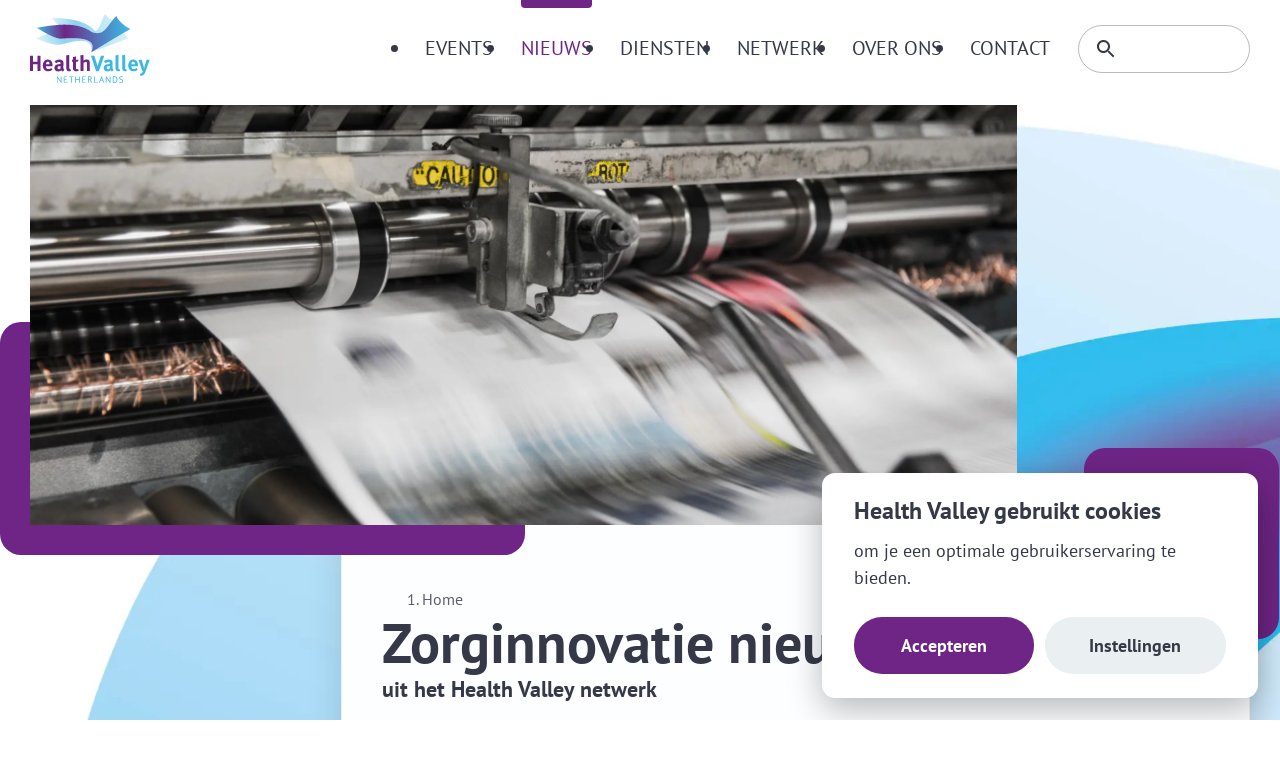

--- FILE ---
content_type: text/html; charset=utf-8
request_url: https://www.healthvalley.nl/nl/nieuws/?page=34
body_size: 17890
content:
<!DOCTYPE html>
<html lang="nl-NL">
<head>
    

<meta charset="UTF-8">
<meta name="viewport" content="width=device-width, initial-scale=1">

<title>Zorginnovatie nieuws uit ons netwerk | Health Valley</title>
<meta name="description" content="Blijf op de hoogte van het laatste zorginnovatie nieuws uit Oost-Nederland. Ontdek samenwerkingen, successen en ontwikkelingen binnen het Health Valley netwerk." />
<meta name="robots" content="index, follow" />
<meta http-equiv="Content-Type" content="text/html; charset=utf-8" />
<link rel="canonical" href="https://www.healthvalley.nl/nl/nieuws"/>

    <meta name="og:image" content="https://www.healthvalley.nl/nl/nieuws//media/kvbl03qs/news-updates-print-bank-phrom-tzm3oyu_6sk-unsplash.jpg">
    <meta name="twitter:image" content="https://www.healthvalley.nl/nl/nieuws//media/kvbl03qs/news-updates-print-bank-phrom-tzm3oyu_6sk-unsplash.jpg">
<meta property="og:title" content="Zorginnovatie nieuws en inspiratie | Health Valley">
<meta property="og:type" content="website">
<meta property="og:url" content="https://www.healthvalley.nl/nl/nieuws/">
<meta property=“og:site_name” content="Health Valley">
<meta property=“og:locale” content="nl_NL">
<meta property=“og:description” content=Blijf op de hoogte van het laatste zorginnovatie nieuws uit Oost-Nederland. Ontdek samenwerkingen, successen en ontwikkelingen binnen het Health Valley netwerk.>
<meta name="twitter:title" content="Zorginnovatie nieuws en inspiratie | Health Valley">
<meta name="twitter:description" content="Blijf op de hoogte van het laatste zorginnovatie nieuws uit Oost-Nederland. Ontdek samenwerkingen, successen en ontwikkelingen binnen het Health Valley netwerk.">
<meta name="twitter:card" content="">
<link rel="apple-touch-icon" sizes="180x180" href="/apple-touch-icon.png">
<link rel="icon" type="image/png" sizes="32x32" href="/favicon-32x32.png">
<link rel="icon" type="image/png" sizes="16x16" href="/favicon-16x16.png">
<link rel="manifest" href="/site.webmanifest">
<link rel="mask-icon" color="#6e2585" href="/safari-pinned-tab.svg">
<link rel="shortcut icon" href="/favicon.ico">
<link rel="preload" as="font" type="font/woff2" crossorigin href="/fonts/PTSans-Regular.woff2">
<link rel="preload" as="font" type="font/woff2" crossorigin href="/fonts/PTSans-Bold.woff2">
<link rel="preload" as="font" type="font/woff2" crossorigin href="/fonts/PTSans-Italic.woff2">
<link rel="preload" as="font" type="font/woff2" crossorigin href="/fonts/PTSans-BoldItalic.woff2">
<meta name="msapplication-TileColor" content="#ffffff">
<meta name="theme-color" content="#ffffff">
<link rel="stylesheet" href="/css/styles.css?v=639042594430127592">
<link rel="stylesheet" href="/css/addon.css?v=639042594430127592">
    


    <!-- Google tag (gtag.js) --> <script async src="https://www.googletagmanager.com/gtag/js?id=G-YZTXGLY6KQ"></script> <script> window.dataLayer = window.dataLayer || []; function gtag(){dataLayer.push(arguments);} gtag('js', new Date()); gtag('config', 'G-YZTXGLY6KQ'); </script>
    <script>
        !function(){window.analytics||(window.analytics=[]),window.analytics.methods=["identify","track","trackLink","trackForm","trackClick","trackSubmit","page","pageview","ab","alias","ready","group","on","once","off"],window.analytics.factory=function(a){return function(){var t=Array.prototype.slice.call(arguments);return t.unshift(a),window.analytics.push(t),window.analytics}};for(var a=0;a<window.analytics.methods.length;a++){var t=window.analytics.methods[a];window.analytics[t]=window.analytics.factory(t)}analytics.load=function(a){if(!document.getElementById("dreamdata-analytics")){window.__DD_TEMP_ANALYTICS__=window.analytics;var t=document.createElement("script");t.async=!0,t.id="dreamdata-analytics",t.type="text/javascript",t.src="https://cdn.dreamdata.cloud/scripts/analytics/v1/dreamdata.min.js",t.addEventListener("load",function(t){if(analytics&&analytics.initialize)for(analytics.initialize({"Dreamdata.io":{apiKey:a}});window.__DD_TEMP_ANALYTICS__.length>0;){var i=window.__DD_TEMP_ANALYTICS__.shift(),n=i.shift();analytics[n]&&analytics[n].apply(analytics,i)}},!1);var i=document.getElementsByTagName("script")[0];i.parentNode.insertBefore(t,i)}},analytics.load("6fa21037-773f-4a39-b9ea-6e0a0974f376"),analytics.page()}();
    </script>
<script type="text/javascript">!function(T,l,y){var S=T.location,k="script",D="instrumentationKey",C="ingestionendpoint",I="disableExceptionTracking",E="ai.device.",b="toLowerCase",w="crossOrigin",N="POST",e="appInsightsSDK",t=y.name||"appInsights";(y.name||T[e])&&(T[e]=t);var n=T[t]||function(d){var g=!1,f=!1,m={initialize:!0,queue:[],sv:"5",version:2,config:d};function v(e,t){var n={},a="Browser";return n[E+"id"]=a[b](),n[E+"type"]=a,n["ai.operation.name"]=S&&S.pathname||"_unknown_",n["ai.internal.sdkVersion"]="javascript:snippet_"+(m.sv||m.version),{time:function(){var e=new Date;function t(e){var t=""+e;return 1===t.length&&(t="0"+t),t}return e.getUTCFullYear()+"-"+t(1+e.getUTCMonth())+"-"+t(e.getUTCDate())+"T"+t(e.getUTCHours())+":"+t(e.getUTCMinutes())+":"+t(e.getUTCSeconds())+"."+((e.getUTCMilliseconds()/1e3).toFixed(3)+"").slice(2,5)+"Z"}(),iKey:e,name:"Microsoft.ApplicationInsights."+e.replace(/-/g,"")+"."+t,sampleRate:100,tags:n,data:{baseData:{ver:2}}}}var h=d.url||y.src;if(h){function a(e){var t,n,a,i,r,o,s,c,u,p,l;g=!0,m.queue=[],f||(f=!0,t=h,s=function(){var e={},t=d.connectionString;if(t)for(var n=t.split(";"),a=0;a<n.length;a++){var i=n[a].split("=");2===i.length&&(e[i[0][b]()]=i[1])}if(!e[C]){var r=e.endpointsuffix,o=r?e.location:null;e[C]="https://"+(o?o+".":"")+"dc."+(r||"services.visualstudio.com")}return e}(),c=s[D]||d[D]||"",u=s[C],p=u?u+"/v2/track":d.endpointUrl,(l=[]).push((n="SDK LOAD Failure: Failed to load Application Insights SDK script (See stack for details)",a=t,i=p,(o=(r=v(c,"Exception")).data).baseType="ExceptionData",o.baseData.exceptions=[{typeName:"SDKLoadFailed",message:n.replace(/\./g,"-"),hasFullStack:!1,stack:n+"\nSnippet failed to load ["+a+"] -- Telemetry is disabled\nHelp Link: https://go.microsoft.com/fwlink/?linkid=2128109\nHost: "+(S&&S.pathname||"_unknown_")+"\nEndpoint: "+i,parsedStack:[]}],r)),l.push(function(e,t,n,a){var i=v(c,"Message"),r=i.data;r.baseType="MessageData";var o=r.baseData;return o.message='AI (Internal): 99 message:"'+("SDK LOAD Failure: Failed to load Application Insights SDK script (See stack for details) ("+n+")").replace(/\"/g,"")+'"',o.properties={endpoint:a},i}(0,0,t,p)),function(e,t){if(JSON){var n=T.fetch;if(n&&!y.useXhr)n(t,{method:N,body:JSON.stringify(e),mode:"cors"});else if(XMLHttpRequest){var a=new XMLHttpRequest;a.open(N,t),a.setRequestHeader("Content-type","application/json"),a.send(JSON.stringify(e))}}}(l,p))}function i(e,t){f||setTimeout(function(){!t&&m.core||a()},500)}var e=function(){var n=l.createElement(k);n.src=h;var e=y[w];return!e&&""!==e||"undefined"==n[w]||(n[w]=e),n.onload=i,n.onerror=a,n.onreadystatechange=function(e,t){"loaded"!==n.readyState&&"complete"!==n.readyState||i(0,t)},n}();y.ld<0?l.getElementsByTagName("head")[0].appendChild(e):setTimeout(function(){l.getElementsByTagName(k)[0].parentNode.appendChild(e)},y.ld||0)}try{m.cookie=l.cookie}catch(p){}function t(e){for(;e.length;)!function(t){m[t]=function(){var e=arguments;g||m.queue.push(function(){m[t].apply(m,e)})}}(e.pop())}var n="track",r="TrackPage",o="TrackEvent";t([n+"Event",n+"PageView",n+"Exception",n+"Trace",n+"DependencyData",n+"Metric",n+"PageViewPerformance","start"+r,"stop"+r,"start"+o,"stop"+o,"addTelemetryInitializer","setAuthenticatedUserContext","clearAuthenticatedUserContext","flush"]),m.SeverityLevel={Verbose:0,Information:1,Warning:2,Error:3,Critical:4};var s=(d.extensionConfig||{}).ApplicationInsightsAnalytics||{};if(!0!==d[I]&&!0!==s[I]){var c="onerror";t(["_"+c]);var u=T[c];T[c]=function(e,t,n,a,i){var r=u&&u(e,t,n,a,i);return!0!==r&&m["_"+c]({message:e,url:t,lineNumber:n,columnNumber:a,error:i}),r},d.autoExceptionInstrumented=!0}return m}(y.cfg);function a(){y.onInit&&y.onInit(n)}(T[t]=n).queue&&0===n.queue.length?(n.queue.push(a),n.trackPageView({})):a()}(window,document,{
src: "https://js.monitor.azure.com/scripts/b/ai.2.min.js", // The SDK URL Source
crossOrigin: "anonymous", 
cfg: { // Application Insights Configuration
    connectionString: 'InstrumentationKey=6f40cbc6-18a2-4f74-800e-2e7deeb1ed80;IngestionEndpoint=https://westeurope-5.in.applicationinsights.azure.com/'
}});</script></head>
<body class="overview">
    

    

<nav class="navigation">
    <div class="navigation__bar" id="js-navigation">
        <div class="navigation__bar-wrap wrap">
            <a href="/" class="navigation__brand">
                <img src="/images/health-valley-netherlands-logo.svg" class="img-fluid" alt="Health Valley Netherlands logo">
            </a>
            <a href="#main" class="navigation__skip-link">
                Direct naar content
            </a>
            <button type="button" class="navigation__toggler" id="js-navigation-toggler" aria-controls="js-navigation-collapse" aria-expanded="false" aria-label="Open mobiele navigatie">
                <span class="sr-only">Open menu</span>
                <span class="navigation__toggler-bar"></span>
                <span class="navigation__toggler-bar"></span>
                <span class="navigation__toggler-bar"></span>
            </button>
            <div class="navigation__collapse" id="js-navigation-collapse">
                <button type="button" class="navigation__cancel btn" id="js-navigation-cancel">
                    <span class="sr-only">Sluit menu</span>
                    <span class="navigation__cancel-bars">
                        <span class="navigation__cancel-bar"></span>
                        <span class="navigation__cancel-bar"></span>
                    </span>
                </button>
                <div class="navigation__nav">
                    <h2 class="navigation__title">
                        Menu
                    </h2>
                        <ul class="navigation__menu" id="js-menu-list">
                                        <li class="navigation__menu-item">
                                            <a href="/nl/events/" class="navigation__menu-link" target="">
                                                Events
                                            </a>
                                        </li>
                                        <li class="navigation__menu-item is-active">
                                            <a href="/nl/nieuws/" class="navigation__menu-link" target="">
                                                Nieuws
                                            </a>
                                        </li>
                                        <li class="navigation__menu-item">
                                            <a href="/nl/diensten/" class="navigation__menu-link" target="">
                                                Diensten
                                            </a>
                                        </li>
                                        <li class="navigation__menu-item">
                                            <a href="/nl/netwerk/" class="navigation__menu-link" target="">
                                                Netwerk
                                            </a>
                                        </li>
                                        <li class="navigation__menu-item">
                                            <a href="/nl/over-ons/" class="navigation__menu-link" target="">
                                                Over ons
                                            </a>
                                        </li>
                                        <li class="navigation__menu-item">
                                            <a href="/nl/contact/" class="navigation__menu-link" target="">
                                                Contact
                                            </a>
                                        </li>
                        </ul>
                </div>
            </div>
                <form class="navigation__search" action="/nl/zoeken/">
                    <label for="search" class="sr-only">
                        Zoeken binnen website
                    </label>
                    <input type="hidden" name="index" value="ExternalIndex" />
                    <input type="search" required name="q" class="navigation__search-field form-control" id="search" aria-label="Zoeken">
                    <button type="submit" class="navigation__search-btn btn" id="js-navigation__search-btn">
                        <span class="sr-only">
                            Zoeken
                        </span>
                    </button>
                </form>
        </div>
    </div>
</nav>
    <div class="base__page">
        




    <header class="header-overview wrap">
        <div class="grid">
            <div class="header-overview__img">
                    <picture class="">
                <source type="image/jpeg" media="(min-width: 415px)" srcset="/media/kvbl03qs/news-updates-print-bank-phrom-tzm3oyu_6sk-unsplash.jpg?width=1998&amp;height=880&amp;v=1d7f8acc9927140">
                <source type="image/jpeg" media="(min-width: 1440px)" srcset="/media/kvbl03qs/news-updates-print-bank-phrom-tzm3oyu_6sk-unsplash.jpg?width=2688&amp;height=920&amp;v=1d7f8acc9927140">
                <source type="image/jpeg" media="(max-width: 415px)" srcset="/media/kvbl03qs/news-updates-print-bank-phrom-tzm3oyu_6sk-unsplash.jpg?width=686&amp;height=440&amp;v=1d7f8acc9927140">
        <img src="/media/kvbl03qs/news-updates-print-bank-phrom-tzm3oyu_6sk-unsplash.jpg?width=686&amp;height=440&amp;v=1d7f8acc9927140" class="img-object-fit" alt="News Updates Print Bank Phrom Tzm3oyu 6Sk Unsplash">
    </picture>

            </div>
        </div>
    </header>

<main class="main" id="main">
    
<div class="intro wrap">
    <div class="grid">
        <section class="intro__body block block--lg">
            

<nav aria-label="breadcrumb">
    <ol class="breadcrumb">
        <li class="breadcrumb__item">
            <a href="/">
                Home
            </a>
        </li>
        
    </ol>
</nav>
            <h1 class="intro__page-title">
                Zorginnovatie nieuws en inspiratie
                <span class="intro__page-subtitle">
                    uit het Health Valley netwerk
                </span>
            </h1>
                <p>
                    Blijf op de hoogte van zorginnovatie nieuws en van ontwikkelingen in ons krachtige innovatienetwerk. Ontdek samenwerkingen, kansen en successen van organisaties, kennisinstellingen en zorgorganisaties die bijdragen aan een toekomstbestendige zorgsector in Oost-Nederland. Inspirerende voorbeelden die nationaal en internationaal navolging verdienen. Berichten en verwijzingen zijn gebaseerd op de oorspronkelijke bron. 
                </p>
        </section>
    </div>
</div>
    <div class="filters wrap component">
        <div class="grid">
            <div class="filters__filters block block--lg">
                <h2 class="filters__title">
                    Zoeken in publicaties
                </h2>
                <form class="filters__form" action="/nl/nieuws/">
                    <div class="filters__form-search form-group">
                        <input type="search" class="form-control" name="q" value="">
                        <button type="submit" class="btn btn-primary">
                            Zoeken
                        </button>
                    </div>
                    <div class="filters__form-filters form-group">
                        <div class="dropdown js-filters-dropdown">
                            <button type="button" class="form-select-btn btn text-left" aria-expanded="false">
                                Filter op type
                            </button>
                            <div class="dropdown-menu" id="js-type-list">
                                        <label for="Interne publicatie" class="filters__form-label">
                                            <input type="checkbox" id="Interne publicatie" class="filters__form-checkbox" name="type" >
                                            <span>
                                                Health Valley publicatie
                                            </span>
                                        </label>
                                        <label for="Externe publicatie" class="filters__form-label">
                                            <input type="checkbox" id="Externe publicatie" class="filters__form-checkbox" name="type" >
                                            <span>
                                                Partner publicatie
                                            </span>
                                        </label>
                            </div>
                        </div>
                        <div class="dropdown js-filters-dropdown">
                            <button type="button" class="form-select-btn btn text-left" aria-expanded="false">
                                Filter op tag
                            </button>
                            <div class="dropdown-menu" id="js-tags-list">
                                        <label for="2022" class="filters__form-label">
                                            <input type="checkbox" id="2022" class="filters__form-checkbox" >
                                            <span>
                                                2022
                                            </span>
                                        </label>
                                        <label for="AI" class="filters__form-label">
                                            <input type="checkbox" id="AI" class="filters__form-checkbox" >
                                            <span>
                                                AI
                                            </span>
                                        </label>
                                        <label for="AI" class="filters__form-label">
                                            <input type="checkbox" id="AI" class="filters__form-checkbox" >
                                            <span>
                                                AI
                                            </span>
                                        </label>
                                        <label for="AI" class="filters__form-label">
                                            <input type="checkbox" id="AI" class="filters__form-checkbox" >
                                            <span>
                                                AI
                                            </span>
                                        </label>
                                        <label for="AI" class="filters__form-label">
                                            <input type="checkbox" id="AI" class="filters__form-checkbox" >
                                            <span>
                                                AI
                                            </span>
                                        </label>
                                        <label for="AI" class="filters__form-label">
                                            <input type="checkbox" id="AI" class="filters__form-checkbox" >
                                            <span>
                                                AI
                                            </span>
                                        </label>
                                        <label for="AI" class="filters__form-label">
                                            <input type="checkbox" id="AI" class="filters__form-checkbox" >
                                            <span>
                                                AI
                                            </span>
                                        </label>
                                        <label for="AI" class="filters__form-label">
                                            <input type="checkbox" id="AI" class="filters__form-checkbox" >
                                            <span>
                                                AI
                                            </span>
                                        </label>
                                        <label for="AI" class="filters__form-label">
                                            <input type="checkbox" id="AI" class="filters__form-checkbox" >
                                            <span>
                                                AI
                                            </span>
                                        </label>
                                        <label for="AI" class="filters__form-label">
                                            <input type="checkbox" id="AI" class="filters__form-checkbox" >
                                            <span>
                                                AI
                                            </span>
                                        </label>
                                        <label for="AI" class="filters__form-label">
                                            <input type="checkbox" id="AI" class="filters__form-checkbox" >
                                            <span>
                                                AI
                                            </span>
                                        </label>
                                        <label for="AI" class="filters__form-label">
                                            <input type="checkbox" id="AI" class="filters__form-checkbox" >
                                            <span>
                                                AI
                                            </span>
                                        </label>
                                        <label for="AI" class="filters__form-label">
                                            <input type="checkbox" id="AI" class="filters__form-checkbox" >
                                            <span>
                                                AI
                                            </span>
                                        </label>
                                        <label for="AI" class="filters__form-label">
                                            <input type="checkbox" id="AI" class="filters__form-checkbox" >
                                            <span>
                                                AI
                                            </span>
                                        </label>
                                        <label for="AI" class="filters__form-label">
                                            <input type="checkbox" id="AI" class="filters__form-checkbox" >
                                            <span>
                                                AI
                                            </span>
                                        </label>
                                        <label for="AI" class="filters__form-label">
                                            <input type="checkbox" id="AI" class="filters__form-checkbox" >
                                            <span>
                                                AI
                                            </span>
                                        </label>
                                        <label for="AI" class="filters__form-label">
                                            <input type="checkbox" id="AI" class="filters__form-checkbox" >
                                            <span>
                                                AI
                                            </span>
                                        </label>
                                        <label for="AI" class="filters__form-label">
                                            <input type="checkbox" id="AI" class="filters__form-checkbox" >
                                            <span>
                                                AI
                                            </span>
                                        </label>
                                        <label for="AI" class="filters__form-label">
                                            <input type="checkbox" id="AI" class="filters__form-checkbox" >
                                            <span>
                                                AI
                                            </span>
                                        </label>
                                        <label for="AI" class="filters__form-label">
                                            <input type="checkbox" id="AI" class="filters__form-checkbox" >
                                            <span>
                                                AI
                                            </span>
                                        </label>
                                        <label for="AI" class="filters__form-label">
                                            <input type="checkbox" id="AI" class="filters__form-checkbox" >
                                            <span>
                                                AI
                                            </span>
                                        </label>
                                        <label for="AI" class="filters__form-label">
                                            <input type="checkbox" id="AI" class="filters__form-checkbox" >
                                            <span>
                                                AI
                                            </span>
                                        </label>
                                        <label for="AI" class="filters__form-label">
                                            <input type="checkbox" id="AI" class="filters__form-checkbox" >
                                            <span>
                                                AI
                                            </span>
                                        </label>
                                        <label for="AI" class="filters__form-label">
                                            <input type="checkbox" id="AI" class="filters__form-checkbox" >
                                            <span>
                                                AI
                                            </span>
                                        </label>
                                        <label for="AI" class="filters__form-label">
                                            <input type="checkbox" id="AI" class="filters__form-checkbox" >
                                            <span>
                                                AI
                                            </span>
                                        </label>
                                        <label for="AI" class="filters__form-label">
                                            <input type="checkbox" id="AI" class="filters__form-checkbox" >
                                            <span>
                                                AI
                                            </span>
                                        </label>
                                        <label for="business development" class="filters__form-label">
                                            <input type="checkbox" id="business development" class="filters__form-checkbox" >
                                            <span>
                                                business development
                                            </span>
                                        </label>
                                        <label for="business development" class="filters__form-label">
                                            <input type="checkbox" id="business development" class="filters__form-checkbox" >
                                            <span>
                                                business development
                                            </span>
                                        </label>
                                        <label for="call" class="filters__form-label">
                                            <input type="checkbox" id="call" class="filters__form-checkbox" >
                                            <span>
                                                call
                                            </span>
                                        </label>
                                        <label for="call" class="filters__form-label">
                                            <input type="checkbox" id="call" class="filters__form-checkbox" >
                                            <span>
                                                call
                                            </span>
                                        </label>
                                        <label for="call" class="filters__form-label">
                                            <input type="checkbox" id="call" class="filters__form-checkbox" >
                                            <span>
                                                call
                                            </span>
                                        </label>
                                        <label for="call" class="filters__form-label">
                                            <input type="checkbox" id="call" class="filters__form-checkbox" >
                                            <span>
                                                call
                                            </span>
                                        </label>
                                        <label for="challenge" class="filters__form-label">
                                            <input type="checkbox" id="challenge" class="filters__form-checkbox" >
                                            <span>
                                                challenge
                                            </span>
                                        </label>
                                        <label for="challenge" class="filters__form-label">
                                            <input type="checkbox" id="challenge" class="filters__form-checkbox" >
                                            <span>
                                                challenge
                                            </span>
                                        </label>
                                        <label for="challenge" class="filters__form-label">
                                            <input type="checkbox" id="challenge" class="filters__form-checkbox" >
                                            <span>
                                                challenge
                                            </span>
                                        </label>
                                        <label for="challenge" class="filters__form-label">
                                            <input type="checkbox" id="challenge" class="filters__form-checkbox" >
                                            <span>
                                                challenge
                                            </span>
                                        </label>
                                        <label for="challenge" class="filters__form-label">
                                            <input type="checkbox" id="challenge" class="filters__form-checkbox" >
                                            <span>
                                                challenge
                                            </span>
                                        </label>
                                        <label for="challenge" class="filters__form-label">
                                            <input type="checkbox" id="challenge" class="filters__form-checkbox" >
                                            <span>
                                                challenge
                                            </span>
                                        </label>
                                        <label for="challenge" class="filters__form-label">
                                            <input type="checkbox" id="challenge" class="filters__form-checkbox" >
                                            <span>
                                                challenge
                                            </span>
                                        </label>
                                        <label for="challenge" class="filters__form-label">
                                            <input type="checkbox" id="challenge" class="filters__form-checkbox" >
                                            <span>
                                                challenge
                                            </span>
                                        </label>
                                        <label for="co-creation" class="filters__form-label">
                                            <input type="checkbox" id="co-creation" class="filters__form-checkbox" >
                                            <span>
                                                co-creation
                                            </span>
                                        </label>
                                        <label for="connect" class="filters__form-label">
                                            <input type="checkbox" id="connect" class="filters__form-checkbox" >
                                            <span>
                                                connect
                                            </span>
                                        </label>
                                        <label for="connect" class="filters__form-label">
                                            <input type="checkbox" id="connect" class="filters__form-checkbox" >
                                            <span>
                                                connect
                                            </span>
                                        </label>
                                        <label for="connect" class="filters__form-label">
                                            <input type="checkbox" id="connect" class="filters__form-checkbox" >
                                            <span>
                                                connect
                                            </span>
                                        </label>
                                        <label for="COVID-19" class="filters__form-label">
                                            <input type="checkbox" id="COVID-19" class="filters__form-checkbox" >
                                            <span>
                                                COVID-19
                                            </span>
                                        </label>
                                        <label for="COVID-19" class="filters__form-label">
                                            <input type="checkbox" id="COVID-19" class="filters__form-checkbox" >
                                            <span>
                                                COVID-19
                                            </span>
                                        </label>
                                        <label for="deep tech" class="filters__form-label">
                                            <input type="checkbox" id="deep tech" class="filters__form-checkbox" >
                                            <span>
                                                deep tech
                                            </span>
                                        </label>
                                        <label for="dementie" class="filters__form-label">
                                            <input type="checkbox" id="dementie" class="filters__form-checkbox" >
                                            <span>
                                                dementie
                                            </span>
                                        </label>
                                        <label for="diagnostiek" class="filters__form-label">
                                            <input type="checkbox" id="diagnostiek" class="filters__form-checkbox" >
                                            <span>
                                                diagnostiek
                                            </span>
                                        </label>
                                        <label for="digi" class="filters__form-label">
                                            <input type="checkbox" id="digi" class="filters__form-checkbox" >
                                            <span>
                                                digi
                                            </span>
                                        </label>
                                        <label for="digital health" class="filters__form-label">
                                            <input type="checkbox" id="digital health" class="filters__form-checkbox" >
                                            <span>
                                                digital health
                                            </span>
                                        </label>
                                        <label for="digital health" class="filters__form-label">
                                            <input type="checkbox" id="digital health" class="filters__form-checkbox" >
                                            <span>
                                                digital health
                                            </span>
                                        </label>
                                        <label for="digital health" class="filters__form-label">
                                            <input type="checkbox" id="digital health" class="filters__form-checkbox" >
                                            <span>
                                                digital health
                                            </span>
                                        </label>
                                        <label for="digital health" class="filters__form-label">
                                            <input type="checkbox" id="digital health" class="filters__form-checkbox" >
                                            <span>
                                                digital health
                                            </span>
                                        </label>
                                        <label for="digital health" class="filters__form-label">
                                            <input type="checkbox" id="digital health" class="filters__form-checkbox" >
                                            <span>
                                                digital health
                                            </span>
                                        </label>
                                        <label for="digital health" class="filters__form-label">
                                            <input type="checkbox" id="digital health" class="filters__form-checkbox" >
                                            <span>
                                                digital health
                                            </span>
                                        </label>
                                        <label for="digital health" class="filters__form-label">
                                            <input type="checkbox" id="digital health" class="filters__form-checkbox" >
                                            <span>
                                                digital health
                                            </span>
                                        </label>
                                        <label for="digital health" class="filters__form-label">
                                            <input type="checkbox" id="digital health" class="filters__form-checkbox" >
                                            <span>
                                                digital health
                                            </span>
                                        </label>
                                        <label for="digital health" class="filters__form-label">
                                            <input type="checkbox" id="digital health" class="filters__form-checkbox" >
                                            <span>
                                                digital health
                                            </span>
                                        </label>
                                        <label for="digital health" class="filters__form-label">
                                            <input type="checkbox" id="digital health" class="filters__form-checkbox" >
                                            <span>
                                                digital health
                                            </span>
                                        </label>
                                        <label for="digital health" class="filters__form-label">
                                            <input type="checkbox" id="digital health" class="filters__form-checkbox" >
                                            <span>
                                                digital health
                                            </span>
                                        </label>
                                        <label for="digital health" class="filters__form-label">
                                            <input type="checkbox" id="digital health" class="filters__form-checkbox" >
                                            <span>
                                                digital health
                                            </span>
                                        </label>
                                        <label for="digital health" class="filters__form-label">
                                            <input type="checkbox" id="digital health" class="filters__form-checkbox" >
                                            <span>
                                                digital health
                                            </span>
                                        </label>
                                        <label for="drug development" class="filters__form-label">
                                            <input type="checkbox" id="drug development" class="filters__form-checkbox" >
                                            <span>
                                                drug development
                                            </span>
                                        </label>
                                        <label for="drug discovery" class="filters__form-label">
                                            <input type="checkbox" id="drug discovery" class="filters__form-checkbox" >
                                            <span>
                                                drug discovery
                                            </span>
                                        </label>
                                        <label for="drural" class="filters__form-label">
                                            <input type="checkbox" id="drural" class="filters__form-checkbox" >
                                            <span>
                                                drural
                                            </span>
                                        </label>
                                        <label for="drural" class="filters__form-label">
                                            <input type="checkbox" id="drural" class="filters__form-checkbox" >
                                            <span>
                                                drural
                                            </span>
                                        </label>
                                        <label for="dRural" class="filters__form-label">
                                            <input type="checkbox" id="dRural" class="filters__form-checkbox" >
                                            <span>
                                                dRural
                                            </span>
                                        </label>
                                        <label for="dRural" class="filters__form-label">
                                            <input type="checkbox" id="dRural" class="filters__form-checkbox" >
                                            <span>
                                                dRural
                                            </span>
                                        </label>
                                        <label for="dRural" class="filters__form-label">
                                            <input type="checkbox" id="dRural" class="filters__form-checkbox" >
                                            <span>
                                                dRural
                                            </span>
                                        </label>
                                        <label for="dRural" class="filters__form-label">
                                            <input type="checkbox" id="dRural" class="filters__form-checkbox" >
                                            <span>
                                                dRural
                                            </span>
                                        </label>
                                        <label for="dRural" class="filters__form-label">
                                            <input type="checkbox" id="dRural" class="filters__form-checkbox" >
                                            <span>
                                                dRural
                                            </span>
                                        </label>
                                        <label for="duitsland" class="filters__form-label">
                                            <input type="checkbox" id="duitsland" class="filters__form-checkbox" >
                                            <span>
                                                duitsland
                                            </span>
                                        </label>
                                        <label for="duurzaamheid" class="filters__form-label">
                                            <input type="checkbox" id="duurzaamheid" class="filters__form-checkbox" >
                                            <span>
                                                duurzaamheid
                                            </span>
                                        </label>
                                        <label for="duurzaamheid" class="filters__form-label">
                                            <input type="checkbox" id="duurzaamheid" class="filters__form-checkbox" >
                                            <span>
                                                duurzaamheid
                                            </span>
                                        </label>
                                        <label for="economie" class="filters__form-label">
                                            <input type="checkbox" id="economie" class="filters__form-checkbox" >
                                            <span>
                                                economie
                                            </span>
                                        </label>
                                        <label for="ecosysteem" class="filters__form-label">
                                            <input type="checkbox" id="ecosysteem" class="filters__form-checkbox" >
                                            <span>
                                                ecosysteem
                                            </span>
                                        </label>
                                        <label for="EDIH" class="filters__form-label">
                                            <input type="checkbox" id="EDIH" class="filters__form-checkbox" >
                                            <span>
                                                EDIH
                                            </span>
                                        </label>
                                        <label for="EFRO" class="filters__form-label">
                                            <input type="checkbox" id="EFRO" class="filters__form-checkbox" >
                                            <span>
                                                EFRO
                                            </span>
                                        </label>
                                        <label for="EFRO" class="filters__form-label">
                                            <input type="checkbox" id="EFRO" class="filters__form-checkbox" >
                                            <span>
                                                EFRO
                                            </span>
                                        </label>
                                        <label for="EFRO" class="filters__form-label">
                                            <input type="checkbox" id="EFRO" class="filters__form-checkbox" >
                                            <span>
                                                EFRO
                                            </span>
                                        </label>
                                        <label for="EFRO" class="filters__form-label">
                                            <input type="checkbox" id="EFRO" class="filters__form-checkbox" >
                                            <span>
                                                EFRO
                                            </span>
                                        </label>
                                        <label for="ehealth" class="filters__form-label">
                                            <input type="checkbox" id="ehealth" class="filters__form-checkbox" >
                                            <span>
                                                ehealth
                                            </span>
                                        </label>
                                        <label for="ehealth" class="filters__form-label">
                                            <input type="checkbox" id="ehealth" class="filters__form-checkbox" >
                                            <span>
                                                ehealth
                                            </span>
                                        </label>
                                        <label for="ehealth" class="filters__form-label">
                                            <input type="checkbox" id="ehealth" class="filters__form-checkbox" >
                                            <span>
                                                ehealth
                                            </span>
                                        </label>
                                        <label for="ehealth" class="filters__form-label">
                                            <input type="checkbox" id="ehealth" class="filters__form-checkbox" >
                                            <span>
                                                ehealth
                                            </span>
                                        </label>
                                        <label for="ehealth" class="filters__form-label">
                                            <input type="checkbox" id="ehealth" class="filters__form-checkbox" >
                                            <span>
                                                ehealth
                                            </span>
                                        </label>
                                        <label for="ehealth" class="filters__form-label">
                                            <input type="checkbox" id="ehealth" class="filters__form-checkbox" >
                                            <span>
                                                ehealth
                                            </span>
                                        </label>
                                        <label for="ehealth" class="filters__form-label">
                                            <input type="checkbox" id="ehealth" class="filters__form-checkbox" >
                                            <span>
                                                ehealth
                                            </span>
                                        </label>
                                        <label for="ehealth" class="filters__form-label">
                                            <input type="checkbox" id="ehealth" class="filters__form-checkbox" >
                                            <span>
                                                ehealth
                                            </span>
                                        </label>
                                        <label for="ehealth" class="filters__form-label">
                                            <input type="checkbox" id="ehealth" class="filters__form-checkbox" >
                                            <span>
                                                ehealth
                                            </span>
                                        </label>
                                        <label for="ehealth" class="filters__form-label">
                                            <input type="checkbox" id="ehealth" class="filters__form-checkbox" >
                                            <span>
                                                ehealth
                                            </span>
                                        </label>
                                        <label for="ehealth" class="filters__form-label">
                                            <input type="checkbox" id="ehealth" class="filters__form-checkbox" >
                                            <span>
                                                ehealth
                                            </span>
                                        </label>
                                        <label for="farma" class="filters__form-label">
                                            <input type="checkbox" id="farma" class="filters__form-checkbox" >
                                            <span>
                                                farma
                                            </span>
                                        </label>
                                        <label for="fieldlab" class="filters__form-label">
                                            <input type="checkbox" id="fieldlab" class="filters__form-checkbox" >
                                            <span>
                                                fieldlab
                                            </span>
                                        </label>
                                        <label for="financiering" class="filters__form-label">
                                            <input type="checkbox" id="financiering" class="filters__form-checkbox" >
                                            <span>
                                                financiering
                                            </span>
                                        </label>
                                        <label for="financiering" class="filters__form-label">
                                            <input type="checkbox" id="financiering" class="filters__form-checkbox" >
                                            <span>
                                                financiering
                                            </span>
                                        </label>
                                        <label for="financiering" class="filters__form-label">
                                            <input type="checkbox" id="financiering" class="filters__form-checkbox" >
                                            <span>
                                                financiering
                                            </span>
                                        </label>
                                        <label for="financiering" class="filters__form-label">
                                            <input type="checkbox" id="financiering" class="filters__form-checkbox" >
                                            <span>
                                                financiering
                                            </span>
                                        </label>
                                        <label for="financiering" class="filters__form-label">
                                            <input type="checkbox" id="financiering" class="filters__form-checkbox" >
                                            <span>
                                                financiering
                                            </span>
                                        </label>
                                        <label for="financiering" class="filters__form-label">
                                            <input type="checkbox" id="financiering" class="filters__form-checkbox" >
                                            <span>
                                                financiering
                                            </span>
                                        </label>
                                        <label for="financiering" class="filters__form-label">
                                            <input type="checkbox" id="financiering" class="filters__form-checkbox" >
                                            <span>
                                                financiering
                                            </span>
                                        </label>
                                        <label for="financiering" class="filters__form-label">
                                            <input type="checkbox" id="financiering" class="filters__form-checkbox" >
                                            <span>
                                                financiering
                                            </span>
                                        </label>
                                        <label for="financiering" class="filters__form-label">
                                            <input type="checkbox" id="financiering" class="filters__form-checkbox" >
                                            <span>
                                                financiering
                                            </span>
                                        </label>
                                        <label for="financiering" class="filters__form-label">
                                            <input type="checkbox" id="financiering" class="filters__form-checkbox" >
                                            <span>
                                                financiering
                                            </span>
                                        </label>
                                        <label for="financiering" class="filters__form-label">
                                            <input type="checkbox" id="financiering" class="filters__form-checkbox" >
                                            <span>
                                                financiering
                                            </span>
                                        </label>
                                        <label for="fotonica" class="filters__form-label">
                                            <input type="checkbox" id="fotonica" class="filters__form-checkbox" >
                                            <span>
                                                fotonica
                                            </span>
                                        </label>
                                        <label for="gelderland" class="filters__form-label">
                                            <input type="checkbox" id="gelderland" class="filters__form-checkbox" >
                                            <span>
                                                gelderland
                                            </span>
                                        </label>
                                        <label for="gelderland" class="filters__form-label">
                                            <input type="checkbox" id="gelderland" class="filters__form-checkbox" >
                                            <span>
                                                gelderland
                                            </span>
                                        </label>
                                        <label for="gezonde levensjaren" class="filters__form-label">
                                            <input type="checkbox" id="gezonde levensjaren" class="filters__form-checkbox" >
                                            <span>
                                                gezonde levensjaren
                                            </span>
                                        </label>
                                        <label for="gezonde levensjaren" class="filters__form-label">
                                            <input type="checkbox" id="gezonde levensjaren" class="filters__form-checkbox" >
                                            <span>
                                                gezonde levensjaren
                                            </span>
                                        </label>
                                        <label for="gezonde levensjaren" class="filters__form-label">
                                            <input type="checkbox" id="gezonde levensjaren" class="filters__form-checkbox" >
                                            <span>
                                                gezonde levensjaren
                                            </span>
                                        </label>
                                        <label for="grow" class="filters__form-label">
                                            <input type="checkbox" id="grow" class="filters__form-checkbox" >
                                            <span>
                                                grow
                                            </span>
                                        </label>
                                        <label for="grow" class="filters__form-label">
                                            <input type="checkbox" id="grow" class="filters__form-checkbox" >
                                            <span>
                                                grow
                                            </span>
                                        </label>
                                        <label for="health" class="filters__form-label">
                                            <input type="checkbox" id="health" class="filters__form-checkbox" >
                                            <span>
                                                health
                                            </span>
                                        </label>
                                        <label for="healthtech" class="filters__form-label">
                                            <input type="checkbox" id="healthtech" class="filters__form-checkbox" >
                                            <span>
                                                healthtech
                                            </span>
                                        </label>
                                        <label for="healthy brain" class="filters__form-label">
                                            <input type="checkbox" id="healthy brain" class="filters__form-checkbox" >
                                            <span>
                                                healthy brain
                                            </span>
                                        </label>
                                        <label for="high tech" class="filters__form-label">
                                            <input type="checkbox" id="high tech" class="filters__form-checkbox" >
                                            <span>
                                                high tech
                                            </span>
                                        </label>
                                        <label for="hightech" class="filters__form-label">
                                            <input type="checkbox" id="hightech" class="filters__form-checkbox" >
                                            <span>
                                                hightech
                                            </span>
                                        </label>
                                        <label for="HVE" class="filters__form-label">
                                            <input type="checkbox" id="HVE" class="filters__form-checkbox" >
                                            <span>
                                                HVE
                                            </span>
                                        </label>
                                        <label for="HVE" class="filters__form-label">
                                            <input type="checkbox" id="HVE" class="filters__form-checkbox" >
                                            <span>
                                                HVE
                                            </span>
                                        </label>
                                        <label for="HVE" class="filters__form-label">
                                            <input type="checkbox" id="HVE" class="filters__form-checkbox" >
                                            <span>
                                                HVE
                                            </span>
                                        </label>
                                        <label for="HVE" class="filters__form-label">
                                            <input type="checkbox" id="HVE" class="filters__form-checkbox" >
                                            <span>
                                                HVE
                                            </span>
                                        </label>
                                        <label for="HVE" class="filters__form-label">
                                            <input type="checkbox" id="HVE" class="filters__form-checkbox" >
                                            <span>
                                                HVE
                                            </span>
                                        </label>
                                        <label for="HVE" class="filters__form-label">
                                            <input type="checkbox" id="HVE" class="filters__form-checkbox" >
                                            <span>
                                                HVE
                                            </span>
                                        </label>
                                        <label for="HVE" class="filters__form-label">
                                            <input type="checkbox" id="HVE" class="filters__form-checkbox" >
                                            <span>
                                                HVE
                                            </span>
                                        </label>
                                        <label for="HVE" class="filters__form-label">
                                            <input type="checkbox" id="HVE" class="filters__form-checkbox" >
                                            <span>
                                                HVE
                                            </span>
                                        </label>
                                        <label for="HVE" class="filters__form-label">
                                            <input type="checkbox" id="HVE" class="filters__form-checkbox" >
                                            <span>
                                                HVE
                                            </span>
                                        </label>
                                        <label for="HVE" class="filters__form-label">
                                            <input type="checkbox" id="HVE" class="filters__form-checkbox" >
                                            <span>
                                                HVE
                                            </span>
                                        </label>
                                        <label for="HVE" class="filters__form-label">
                                            <input type="checkbox" id="HVE" class="filters__form-checkbox" >
                                            <span>
                                                HVE
                                            </span>
                                        </label>
                                        <label for="HVE" class="filters__form-label">
                                            <input type="checkbox" id="HVE" class="filters__form-checkbox" >
                                            <span>
                                                HVE
                                            </span>
                                        </label>
                                        <label for="HVE" class="filters__form-label">
                                            <input type="checkbox" id="HVE" class="filters__form-checkbox" >
                                            <span>
                                                HVE
                                            </span>
                                        </label>
                                        <label for="HVE" class="filters__form-label">
                                            <input type="checkbox" id="HVE" class="filters__form-checkbox" >
                                            <span>
                                                HVE
                                            </span>
                                        </label>
                                        <label for="HVE" class="filters__form-label">
                                            <input type="checkbox" id="HVE" class="filters__form-checkbox" >
                                            <span>
                                                HVE
                                            </span>
                                        </label>
                                        <label for="impact" class="filters__form-label">
                                            <input type="checkbox" id="impact" class="filters__form-checkbox" >
                                            <span>
                                                impact
                                            </span>
                                        </label>
                                        <label for="implementatie" class="filters__form-label">
                                            <input type="checkbox" id="implementatie" class="filters__form-checkbox" >
                                            <span>
                                                implementatie
                                            </span>
                                        </label>
                                        <label for="implementatie" class="filters__form-label">
                                            <input type="checkbox" id="implementatie" class="filters__form-checkbox" >
                                            <span>
                                                implementatie
                                            </span>
                                        </label>
                                        <label for="implementatie" class="filters__form-label">
                                            <input type="checkbox" id="implementatie" class="filters__form-checkbox" >
                                            <span>
                                                implementatie
                                            </span>
                                        </label>
                                        <label for="implementatie" class="filters__form-label">
                                            <input type="checkbox" id="implementatie" class="filters__form-checkbox" >
                                            <span>
                                                implementatie
                                            </span>
                                        </label>
                                        <label for="implementatie" class="filters__form-label">
                                            <input type="checkbox" id="implementatie" class="filters__form-checkbox" >
                                            <span>
                                                implementatie
                                            </span>
                                        </label>
                                        <label for="implementatie" class="filters__form-label">
                                            <input type="checkbox" id="implementatie" class="filters__form-checkbox" >
                                            <span>
                                                implementatie
                                            </span>
                                        </label>
                                        <label for="implementatie" class="filters__form-label">
                                            <input type="checkbox" id="implementatie" class="filters__form-checkbox" >
                                            <span>
                                                implementatie
                                            </span>
                                        </label>
                                        <label for="implementatie" class="filters__form-label">
                                            <input type="checkbox" id="implementatie" class="filters__form-checkbox" >
                                            <span>
                                                implementatie
                                            </span>
                                        </label>
                                        <label for="innovatie" class="filters__form-label">
                                            <input type="checkbox" id="innovatie" class="filters__form-checkbox" >
                                            <span>
                                                innovatie
                                            </span>
                                        </label>
                                        <label for="innovatie" class="filters__form-label">
                                            <input type="checkbox" id="innovatie" class="filters__form-checkbox" >
                                            <span>
                                                innovatie
                                            </span>
                                        </label>
                                        <label for="innovatie" class="filters__form-label">
                                            <input type="checkbox" id="innovatie" class="filters__form-checkbox" >
                                            <span>
                                                innovatie
                                            </span>
                                        </label>
                                        <label for="innovatie" class="filters__form-label">
                                            <input type="checkbox" id="innovatie" class="filters__form-checkbox" >
                                            <span>
                                                innovatie
                                            </span>
                                        </label>
                                        <label for="innovatie" class="filters__form-label">
                                            <input type="checkbox" id="innovatie" class="filters__form-checkbox" >
                                            <span>
                                                innovatie
                                            </span>
                                        </label>
                                        <label for="innovatie" class="filters__form-label">
                                            <input type="checkbox" id="innovatie" class="filters__form-checkbox" >
                                            <span>
                                                innovatie
                                            </span>
                                        </label>
                                        <label for="innovatie" class="filters__form-label">
                                            <input type="checkbox" id="innovatie" class="filters__form-checkbox" >
                                            <span>
                                                innovatie
                                            </span>
                                        </label>
                                        <label for="innovatie" class="filters__form-label">
                                            <input type="checkbox" id="innovatie" class="filters__form-checkbox" >
                                            <span>
                                                innovatie
                                            </span>
                                        </label>
                                        <label for="innovatie" class="filters__form-label">
                                            <input type="checkbox" id="innovatie" class="filters__form-checkbox" >
                                            <span>
                                                innovatie
                                            </span>
                                        </label>
                                        <label for="innovatie" class="filters__form-label">
                                            <input type="checkbox" id="innovatie" class="filters__form-checkbox" >
                                            <span>
                                                innovatie
                                            </span>
                                        </label>
                                        <label for="innovatie" class="filters__form-label">
                                            <input type="checkbox" id="innovatie" class="filters__form-checkbox" >
                                            <span>
                                                innovatie
                                            </span>
                                        </label>
                                        <label for="internationalisering" class="filters__form-label">
                                            <input type="checkbox" id="internationalisering" class="filters__form-checkbox" >
                                            <span>
                                                internationalisering
                                            </span>
                                        </label>
                                        <label for="kennisontwikkeling" class="filters__form-label">
                                            <input type="checkbox" id="kennisontwikkeling" class="filters__form-checkbox" >
                                            <span>
                                                kennisontwikkeling
                                            </span>
                                        </label>
                                        <label for="KIA" class="filters__form-label">
                                            <input type="checkbox" id="KIA" class="filters__form-checkbox" >
                                            <span>
                                                KIA
                                            </span>
                                        </label>
                                        <label for="KIA" class="filters__form-label">
                                            <input type="checkbox" id="KIA" class="filters__form-checkbox" >
                                            <span>
                                                KIA
                                            </span>
                                        </label>
                                        <label for="KIA" class="filters__form-label">
                                            <input type="checkbox" id="KIA" class="filters__form-checkbox" >
                                            <span>
                                                KIA
                                            </span>
                                        </label>
                                        <label for="kic" class="filters__form-label">
                                            <input type="checkbox" id="kic" class="filters__form-checkbox" >
                                            <span>
                                                kic
                                            </span>
                                        </label>
                                        <label for="KIC" class="filters__form-label">
                                            <input type="checkbox" id="KIC" class="filters__form-checkbox" >
                                            <span>
                                                KIC
                                            </span>
                                        </label>
                                        <label for="leefstijl" class="filters__form-label">
                                            <input type="checkbox" id="leefstijl" class="filters__form-checkbox" >
                                            <span>
                                                leefstijl
                                            </span>
                                        </label>
                                        <label for="leefstijl" class="filters__form-label">
                                            <input type="checkbox" id="leefstijl" class="filters__form-checkbox" >
                                            <span>
                                                leefstijl
                                            </span>
                                        </label>
                                        <label for="leefstijl" class="filters__form-label">
                                            <input type="checkbox" id="leefstijl" class="filters__form-checkbox" >
                                            <span>
                                                leefstijl
                                            </span>
                                        </label>
                                        <label for="life sciences" class="filters__form-label">
                                            <input type="checkbox" id="life sciences" class="filters__form-checkbox" >
                                            <span>
                                                life sciences
                                            </span>
                                        </label>
                                        <label for="life sciences" class="filters__form-label">
                                            <input type="checkbox" id="life sciences" class="filters__form-checkbox" >
                                            <span>
                                                life sciences
                                            </span>
                                        </label>
                                        <label for="life sciences" class="filters__form-label">
                                            <input type="checkbox" id="life sciences" class="filters__form-checkbox" >
                                            <span>
                                                life sciences
                                            </span>
                                        </label>
                                        <label for="maatschappelijke uitdaging" class="filters__form-label">
                                            <input type="checkbox" id="maatschappelijke uitdaging" class="filters__form-checkbox" >
                                            <span>
                                                maatschappelijke uitdaging
                                            </span>
                                        </label>
                                        <label for="match" class="filters__form-label">
                                            <input type="checkbox" id="match" class="filters__form-checkbox" >
                                            <span>
                                                match
                                            </span>
                                        </label>
                                        <label for="matchmaking" class="filters__form-label">
                                            <input type="checkbox" id="matchmaking" class="filters__form-checkbox" >
                                            <span>
                                                matchmaking
                                            </span>
                                        </label>
                                        <label for="medtech" class="filters__form-label">
                                            <input type="checkbox" id="medtech" class="filters__form-checkbox" >
                                            <span>
                                                medtech
                                            </span>
                                        </label>
                                        <label for="medtech" class="filters__form-label">
                                            <input type="checkbox" id="medtech" class="filters__form-checkbox" >
                                            <span>
                                                medtech
                                            </span>
                                        </label>
                                        <label for="medtech" class="filters__form-label">
                                            <input type="checkbox" id="medtech" class="filters__form-checkbox" >
                                            <span>
                                                medtech
                                            </span>
                                        </label>
                                        <label for="medtech" class="filters__form-label">
                                            <input type="checkbox" id="medtech" class="filters__form-checkbox" >
                                            <span>
                                                medtech
                                            </span>
                                        </label>
                                        <label for="medtech" class="filters__form-label">
                                            <input type="checkbox" id="medtech" class="filters__form-checkbox" >
                                            <span>
                                                medtech
                                            </span>
                                        </label>
                                        <label for="medtech" class="filters__form-label">
                                            <input type="checkbox" id="medtech" class="filters__form-checkbox" >
                                            <span>
                                                medtech
                                            </span>
                                        </label>
                                        <label for="medtech" class="filters__form-label">
                                            <input type="checkbox" id="medtech" class="filters__form-checkbox" >
                                            <span>
                                                medtech
                                            </span>
                                        </label>
                                        <label for="medtech" class="filters__form-label">
                                            <input type="checkbox" id="medtech" class="filters__form-checkbox" >
                                            <span>
                                                medtech
                                            </span>
                                        </label>
                                        <label for="medtech" class="filters__form-label">
                                            <input type="checkbox" id="medtech" class="filters__form-checkbox" >
                                            <span>
                                                medtech
                                            </span>
                                        </label>
                                        <label for="medtech" class="filters__form-label">
                                            <input type="checkbox" id="medtech" class="filters__form-checkbox" >
                                            <span>
                                                medtech
                                            </span>
                                        </label>
                                        <label for="medtech" class="filters__form-label">
                                            <input type="checkbox" id="medtech" class="filters__form-checkbox" >
                                            <span>
                                                medtech
                                            </span>
                                        </label>
                                        <label for="medtech" class="filters__form-label">
                                            <input type="checkbox" id="medtech" class="filters__form-checkbox" >
                                            <span>
                                                medtech
                                            </span>
                                        </label>
                                        <label for="medtech" class="filters__form-label">
                                            <input type="checkbox" id="medtech" class="filters__form-checkbox" >
                                            <span>
                                                medtech
                                            </span>
                                        </label>
                                        <label for="medtech" class="filters__form-label">
                                            <input type="checkbox" id="medtech" class="filters__form-checkbox" >
                                            <span>
                                                medtech
                                            </span>
                                        </label>
                                        <label for="minder gezondheidsverschillen" class="filters__form-label">
                                            <input type="checkbox" id="minder gezondheidsverschillen" class="filters__form-checkbox" >
                                            <span>
                                                minder gezondheidsverschillen
                                            </span>
                                        </label>
                                        <label for="minder gezondheidsverschillen" class="filters__form-label">
                                            <input type="checkbox" id="minder gezondheidsverschillen" class="filters__form-checkbox" >
                                            <span>
                                                minder gezondheidsverschillen
                                            </span>
                                        </label>
                                        <label for="minder gezondheidsverschillen" class="filters__form-label">
                                            <input type="checkbox" id="minder gezondheidsverschillen" class="filters__form-checkbox" >
                                            <span>
                                                minder gezondheidsverschillen
                                            </span>
                                        </label>
                                        <label for="mkb" class="filters__form-label">
                                            <input type="checkbox" id="mkb" class="filters__form-checkbox" >
                                            <span>
                                                mkb
                                            </span>
                                        </label>
                                        <label for="MKB" class="filters__form-label">
                                            <input type="checkbox" id="MKB" class="filters__form-checkbox" >
                                            <span>
                                                MKB
                                            </span>
                                        </label>
                                        <label for="MKB" class="filters__form-label">
                                            <input type="checkbox" id="MKB" class="filters__form-checkbox" >
                                            <span>
                                                MKB
                                            </span>
                                        </label>
                                        <label for="nijmegen" class="filters__form-label">
                                            <input type="checkbox" id="nijmegen" class="filters__form-checkbox" >
                                            <span>
                                                nijmegen
                                            </span>
                                        </label>
                                        <label for="nijmegen" class="filters__form-label">
                                            <input type="checkbox" id="nijmegen" class="filters__form-checkbox" >
                                            <span>
                                                nijmegen
                                            </span>
                                        </label>
                                        <label for="ondernemen" class="filters__form-label">
                                            <input type="checkbox" id="ondernemen" class="filters__form-checkbox" >
                                            <span>
                                                ondernemen
                                            </span>
                                        </label>
                                        <label for="onderzoek" class="filters__form-label">
                                            <input type="checkbox" id="onderzoek" class="filters__form-checkbox" >
                                            <span>
                                                onderzoek
                                            </span>
                                        </label>
                                        <label for="onderzoek" class="filters__form-label">
                                            <input type="checkbox" id="onderzoek" class="filters__form-checkbox" >
                                            <span>
                                                onderzoek
                                            </span>
                                        </label>
                                        <label for="onderzoek" class="filters__form-label">
                                            <input type="checkbox" id="onderzoek" class="filters__form-checkbox" >
                                            <span>
                                                onderzoek
                                            </span>
                                        </label>
                                        <label for="onderzoek" class="filters__form-label">
                                            <input type="checkbox" id="onderzoek" class="filters__form-checkbox" >
                                            <span>
                                                onderzoek
                                            </span>
                                        </label>
                                        <label for="oost-nederland" class="filters__form-label">
                                            <input type="checkbox" id="oost-nederland" class="filters__form-checkbox" >
                                            <span>
                                                oost-nederland
                                            </span>
                                        </label>
                                        <label for="opleiding" class="filters__form-label">
                                            <input type="checkbox" id="opleiding" class="filters__form-checkbox" >
                                            <span>
                                                opleiding
                                            </span>
                                        </label>
                                        <label for="opschaling" class="filters__form-label">
                                            <input type="checkbox" id="opschaling" class="filters__form-checkbox" >
                                            <span>
                                                opschaling
                                            </span>
                                        </label>
                                        <label for="overijssel" class="filters__form-label">
                                            <input type="checkbox" id="overijssel" class="filters__form-checkbox" >
                                            <span>
                                                overijssel
                                            </span>
                                        </label>
                                        <label for="participatie" class="filters__form-label">
                                            <input type="checkbox" id="participatie" class="filters__form-checkbox" >
                                            <span>
                                                participatie
                                            </span>
                                        </label>
                                        <label for="partner" class="filters__form-label">
                                            <input type="checkbox" id="partner" class="filters__form-checkbox" >
                                            <span>
                                                partner
                                            </span>
                                        </label>
                                        <label for="partnerschap" class="filters__form-label">
                                            <input type="checkbox" id="partnerschap" class="filters__form-checkbox" >
                                            <span>
                                                partnerschap
                                            </span>
                                        </label>
                                        <label for="pati&#xEB;nten" class="filters__form-label">
                                            <input type="checkbox" id="pati&#xEB;nten" class="filters__form-checkbox" >
                                            <span>
                                                pati&#xEB;nten
                                            </span>
                                        </label>
                                        <label for="pati&#xEB;nten" class="filters__form-label">
                                            <input type="checkbox" id="pati&#xEB;nten" class="filters__form-checkbox" >
                                            <span>
                                                pati&#xEB;nten
                                            </span>
                                        </label>
                                        <label for="pati&#xEB;nten" class="filters__form-label">
                                            <input type="checkbox" id="pati&#xEB;nten" class="filters__form-checkbox" >
                                            <span>
                                                pati&#xEB;nten
                                            </span>
                                        </label>
                                        <label for="positieve gezondheid" class="filters__form-label">
                                            <input type="checkbox" id="positieve gezondheid" class="filters__form-checkbox" >
                                            <span>
                                                positieve gezondheid
                                            </span>
                                        </label>
                                        <label for="PPGO" class="filters__form-label">
                                            <input type="checkbox" id="PPGO" class="filters__form-checkbox" >
                                            <span>
                                                PPGO
                                            </span>
                                        </label>
                                        <label for="robotica" class="filters__form-label">
                                            <input type="checkbox" id="robotica" class="filters__form-checkbox" >
                                            <span>
                                                robotica
                                            </span>
                                        </label>
                                        <label for="robotica" class="filters__form-label">
                                            <input type="checkbox" id="robotica" class="filters__form-checkbox" >
                                            <span>
                                                robotica
                                            </span>
                                        </label>
                                        <label for="robotica" class="filters__form-label">
                                            <input type="checkbox" id="robotica" class="filters__form-checkbox" >
                                            <span>
                                                robotica
                                            </span>
                                        </label>
                                        <label for="robotica" class="filters__form-label">
                                            <input type="checkbox" id="robotica" class="filters__form-checkbox" >
                                            <span>
                                                robotica
                                            </span>
                                        </label>
                                        <label for="robotica" class="filters__form-label">
                                            <input type="checkbox" id="robotica" class="filters__form-checkbox" >
                                            <span>
                                                robotica
                                            </span>
                                        </label>
                                        <label for="robotica" class="filters__form-label">
                                            <input type="checkbox" id="robotica" class="filters__form-checkbox" >
                                            <span>
                                                robotica
                                            </span>
                                        </label>
                                        <label for="robotica" class="filters__form-label">
                                            <input type="checkbox" id="robotica" class="filters__form-checkbox" >
                                            <span>
                                                robotica
                                            </span>
                                        </label>
                                        <label for="robotica" class="filters__form-label">
                                            <input type="checkbox" id="robotica" class="filters__form-checkbox" >
                                            <span>
                                                robotica
                                            </span>
                                        </label>
                                        <label for="robotica" class="filters__form-label">
                                            <input type="checkbox" id="robotica" class="filters__form-checkbox" >
                                            <span>
                                                robotica
                                            </span>
                                        </label>
                                        <label for="robotica" class="filters__form-label">
                                            <input type="checkbox" id="robotica" class="filters__form-checkbox" >
                                            <span>
                                                robotica
                                            </span>
                                        </label>
                                        <label for="robotica" class="filters__form-label">
                                            <input type="checkbox" id="robotica" class="filters__form-checkbox" >
                                            <span>
                                                robotica
                                            </span>
                                        </label>
                                        <label for="robotica" class="filters__form-label">
                                            <input type="checkbox" id="robotica" class="filters__form-checkbox" >
                                            <span>
                                                robotica
                                            </span>
                                        </label>
                                        <label for="robotica" class="filters__form-label">
                                            <input type="checkbox" id="robotica" class="filters__form-checkbox" >
                                            <span>
                                                robotica
                                            </span>
                                        </label>
                                        <label for="robotica" class="filters__form-label">
                                            <input type="checkbox" id="robotica" class="filters__form-checkbox" >
                                            <span>
                                                robotica
                                            </span>
                                        </label>
                                        <label for="robotica" class="filters__form-label">
                                            <input type="checkbox" id="robotica" class="filters__form-checkbox" >
                                            <span>
                                                robotica
                                            </span>
                                        </label>
                                        <label for="robotica" class="filters__form-label">
                                            <input type="checkbox" id="robotica" class="filters__form-checkbox" >
                                            <span>
                                                robotica
                                            </span>
                                        </label>
                                        <label for="robotica" class="filters__form-label">
                                            <input type="checkbox" id="robotica" class="filters__form-checkbox" >
                                            <span>
                                                robotica
                                            </span>
                                        </label>
                                        <label for="samen kwiek" class="filters__form-label">
                                            <input type="checkbox" id="samen kwiek" class="filters__form-checkbox" >
                                            <span>
                                                samen kwiek
                                            </span>
                                        </label>
                                        <label for="samen kwiek" class="filters__form-label">
                                            <input type="checkbox" id="samen kwiek" class="filters__form-checkbox" >
                                            <span>
                                                samen kwiek
                                            </span>
                                        </label>
                                        <label for="samen kwiek" class="filters__form-label">
                                            <input type="checkbox" id="samen kwiek" class="filters__form-checkbox" >
                                            <span>
                                                samen kwiek
                                            </span>
                                        </label>
                                        <label for="samen kwiek" class="filters__form-label">
                                            <input type="checkbox" id="samen kwiek" class="filters__form-checkbox" >
                                            <span>
                                                samen kwiek
                                            </span>
                                        </label>
                                        <label for="samen kwiek" class="filters__form-label">
                                            <input type="checkbox" id="samen kwiek" class="filters__form-checkbox" >
                                            <span>
                                                samen kwiek
                                            </span>
                                        </label>
                                        <label for="samenwerking" class="filters__form-label">
                                            <input type="checkbox" id="samenwerking" class="filters__form-checkbox" >
                                            <span>
                                                samenwerking
                                            </span>
                                        </label>
                                        <label for="samenwerking" class="filters__form-label">
                                            <input type="checkbox" id="samenwerking" class="filters__form-checkbox" >
                                            <span>
                                                samenwerking
                                            </span>
                                        </label>
                                        <label for="samenwerking" class="filters__form-label">
                                            <input type="checkbox" id="samenwerking" class="filters__form-checkbox" >
                                            <span>
                                                samenwerking
                                            </span>
                                        </label>
                                        <label for="samenwerking" class="filters__form-label">
                                            <input type="checkbox" id="samenwerking" class="filters__form-checkbox" >
                                            <span>
                                                samenwerking
                                            </span>
                                        </label>
                                        <label for="samenwerking" class="filters__form-label">
                                            <input type="checkbox" id="samenwerking" class="filters__form-checkbox" >
                                            <span>
                                                samenwerking
                                            </span>
                                        </label>
                                        <label for="samenwerking" class="filters__form-label">
                                            <input type="checkbox" id="samenwerking" class="filters__form-checkbox" >
                                            <span>
                                                samenwerking
                                            </span>
                                        </label>
                                        <label for="samenwerking" class="filters__form-label">
                                            <input type="checkbox" id="samenwerking" class="filters__form-checkbox" >
                                            <span>
                                                samenwerking
                                            </span>
                                        </label>
                                        <label for="samenwerking" class="filters__form-label">
                                            <input type="checkbox" id="samenwerking" class="filters__form-checkbox" >
                                            <span>
                                                samenwerking
                                            </span>
                                        </label>
                                        <label for="samenwerking" class="filters__form-label">
                                            <input type="checkbox" id="samenwerking" class="filters__form-checkbox" >
                                            <span>
                                                samenwerking
                                            </span>
                                        </label>
                                        <label for="samenwerking" class="filters__form-label">
                                            <input type="checkbox" id="samenwerking" class="filters__form-checkbox" >
                                            <span>
                                                samenwerking
                                            </span>
                                        </label>
                                        <label for="samenwerking" class="filters__form-label">
                                            <input type="checkbox" id="samenwerking" class="filters__form-checkbox" >
                                            <span>
                                                samenwerking
                                            </span>
                                        </label>
                                        <label for="samenwerking" class="filters__form-label">
                                            <input type="checkbox" id="samenwerking" class="filters__form-checkbox" >
                                            <span>
                                                samenwerking
                                            </span>
                                        </label>
                                        <label for="samenwerking" class="filters__form-label">
                                            <input type="checkbox" id="samenwerking" class="filters__form-checkbox" >
                                            <span>
                                                samenwerking
                                            </span>
                                        </label>
                                        <label for="samenwerking" class="filters__form-label">
                                            <input type="checkbox" id="samenwerking" class="filters__form-checkbox" >
                                            <span>
                                                samenwerking
                                            </span>
                                        </label>
                                        <label for="samenwerking" class="filters__form-label">
                                            <input type="checkbox" id="samenwerking" class="filters__form-checkbox" >
                                            <span>
                                                samenwerking
                                            </span>
                                        </label>
                                        <label for="samenwerking" class="filters__form-label">
                                            <input type="checkbox" id="samenwerking" class="filters__form-checkbox" >
                                            <span>
                                                samenwerking
                                            </span>
                                        </label>
                                        <label for="samenwerking" class="filters__form-label">
                                            <input type="checkbox" id="samenwerking" class="filters__form-checkbox" >
                                            <span>
                                                samenwerking
                                            </span>
                                        </label>
                                        <label for="scale-up" class="filters__form-label">
                                            <input type="checkbox" id="scale-up" class="filters__form-checkbox" >
                                            <span>
                                                scale-up
                                            </span>
                                        </label>
                                        <label for="scale-up" class="filters__form-label">
                                            <input type="checkbox" id="scale-up" class="filters__form-checkbox" >
                                            <span>
                                                scale-up
                                            </span>
                                        </label>
                                        <label for="SME" class="filters__form-label">
                                            <input type="checkbox" id="SME" class="filters__form-checkbox" >
                                            <span>
                                                SME
                                            </span>
                                        </label>
                                        <label for="startup" class="filters__form-label">
                                            <input type="checkbox" id="startup" class="filters__form-checkbox" >
                                            <span>
                                                startup
                                            </span>
                                        </label>
                                        <label for="startup" class="filters__form-label">
                                            <input type="checkbox" id="startup" class="filters__form-checkbox" >
                                            <span>
                                                startup
                                            </span>
                                        </label>
                                        <label for="startup" class="filters__form-label">
                                            <input type="checkbox" id="startup" class="filters__form-checkbox" >
                                            <span>
                                                startup
                                            </span>
                                        </label>
                                        <label for="subsidie" class="filters__form-label">
                                            <input type="checkbox" id="subsidie" class="filters__form-checkbox" >
                                            <span>
                                                subsidie
                                            </span>
                                        </label>
                                        <label for="subsidie" class="filters__form-label">
                                            <input type="checkbox" id="subsidie" class="filters__form-checkbox" >
                                            <span>
                                                subsidie
                                            </span>
                                        </label>
                                        <label for="subsidie" class="filters__form-label">
                                            <input type="checkbox" id="subsidie" class="filters__form-checkbox" >
                                            <span>
                                                subsidie
                                            </span>
                                        </label>
                                        <label for="subsidie" class="filters__form-label">
                                            <input type="checkbox" id="subsidie" class="filters__form-checkbox" >
                                            <span>
                                                subsidie
                                            </span>
                                        </label>
                                        <label for="subsidie" class="filters__form-label">
                                            <input type="checkbox" id="subsidie" class="filters__form-checkbox" >
                                            <span>
                                                subsidie
                                            </span>
                                        </label>
                                        <label for="subsidie" class="filters__form-label">
                                            <input type="checkbox" id="subsidie" class="filters__form-checkbox" >
                                            <span>
                                                subsidie
                                            </span>
                                        </label>
                                        <label for="subsidie" class="filters__form-label">
                                            <input type="checkbox" id="subsidie" class="filters__form-checkbox" >
                                            <span>
                                                subsidie
                                            </span>
                                        </label>
                                        <label for="subsidie" class="filters__form-label">
                                            <input type="checkbox" id="subsidie" class="filters__form-checkbox" >
                                            <span>
                                                subsidie
                                            </span>
                                        </label>
                                        <label for="subsidie" class="filters__form-label">
                                            <input type="checkbox" id="subsidie" class="filters__form-checkbox" >
                                            <span>
                                                subsidie
                                            </span>
                                        </label>
                                        <label for="subsidie" class="filters__form-label">
                                            <input type="checkbox" id="subsidie" class="filters__form-checkbox" >
                                            <span>
                                                subsidie
                                            </span>
                                        </label>
                                        <label for="subsidie" class="filters__form-label">
                                            <input type="checkbox" id="subsidie" class="filters__form-checkbox" >
                                            <span>
                                                subsidie
                                            </span>
                                        </label>
                                        <label for="subsidie" class="filters__form-label">
                                            <input type="checkbox" id="subsidie" class="filters__form-checkbox" >
                                            <span>
                                                subsidie
                                            </span>
                                        </label>
                                        <label for="subsidie" class="filters__form-label">
                                            <input type="checkbox" id="subsidie" class="filters__form-checkbox" >
                                            <span>
                                                subsidie
                                            </span>
                                        </label>
                                        <label for="subsidie" class="filters__form-label">
                                            <input type="checkbox" id="subsidie" class="filters__form-checkbox" >
                                            <span>
                                                subsidie
                                            </span>
                                        </label>
                                        <label for="subsidie" class="filters__form-label">
                                            <input type="checkbox" id="subsidie" class="filters__form-checkbox" >
                                            <span>
                                                subsidie
                                            </span>
                                        </label>
                                        <label for="subsidie" class="filters__form-label">
                                            <input type="checkbox" id="subsidie" class="filters__form-checkbox" >
                                            <span>
                                                subsidie
                                            </span>
                                        </label>
                                        <label for="subsidie" class="filters__form-label">
                                            <input type="checkbox" id="subsidie" class="filters__form-checkbox" >
                                            <span>
                                                subsidie
                                            </span>
                                        </label>
                                        <label for="subsidie" class="filters__form-label">
                                            <input type="checkbox" id="subsidie" class="filters__form-checkbox" >
                                            <span>
                                                subsidie
                                            </span>
                                        </label>
                                        <label for="subsidie" class="filters__form-label">
                                            <input type="checkbox" id="subsidie" class="filters__form-checkbox" >
                                            <span>
                                                subsidie
                                            </span>
                                        </label>
                                        <label for="technologie" class="filters__form-label">
                                            <input type="checkbox" id="technologie" class="filters__form-checkbox" >
                                            <span>
                                                technologie
                                            </span>
                                        </label>
                                        <label for="technologie" class="filters__form-label">
                                            <input type="checkbox" id="technologie" class="filters__form-checkbox" >
                                            <span>
                                                technologie
                                            </span>
                                        </label>
                                        <label for="technologie" class="filters__form-label">
                                            <input type="checkbox" id="technologie" class="filters__form-checkbox" >
                                            <span>
                                                technologie
                                            </span>
                                        </label>
                                        <label for="technologie" class="filters__form-label">
                                            <input type="checkbox" id="technologie" class="filters__form-checkbox" >
                                            <span>
                                                technologie
                                            </span>
                                        </label>
                                        <label for="technologie" class="filters__form-label">
                                            <input type="checkbox" id="technologie" class="filters__form-checkbox" >
                                            <span>
                                                technologie
                                            </span>
                                        </label>
                                        <label for="technologie" class="filters__form-label">
                                            <input type="checkbox" id="technologie" class="filters__form-checkbox" >
                                            <span>
                                                technologie
                                            </span>
                                        </label>
                                        <label for="vacature" class="filters__form-label">
                                            <input type="checkbox" id="vacature" class="filters__form-checkbox" >
                                            <span>
                                                vacature
                                            </span>
                                        </label>
                                        <label for="VR" class="filters__form-label">
                                            <input type="checkbox" id="VR" class="filters__form-checkbox" >
                                            <span>
                                                VR
                                            </span>
                                        </label>
                                        <label for="VR" class="filters__form-label">
                                            <input type="checkbox" id="VR" class="filters__form-checkbox" >
                                            <span>
                                                VR
                                            </span>
                                        </label>
                                        <label for="VR" class="filters__form-label">
                                            <input type="checkbox" id="VR" class="filters__form-checkbox" >
                                            <span>
                                                VR
                                            </span>
                                        </label>
                                        <label for="VR" class="filters__form-label">
                                            <input type="checkbox" id="VR" class="filters__form-checkbox" >
                                            <span>
                                                VR
                                            </span>
                                        </label>
                                        <label for="VR" class="filters__form-label">
                                            <input type="checkbox" id="VR" class="filters__form-checkbox" >
                                            <span>
                                                VR
                                            </span>
                                        </label>
                                        <label for="VR" class="filters__form-label">
                                            <input type="checkbox" id="VR" class="filters__form-checkbox" >
                                            <span>
                                                VR
                                            </span>
                                        </label>
                                        <label for="VR" class="filters__form-label">
                                            <input type="checkbox" id="VR" class="filters__form-checkbox" >
                                            <span>
                                                VR
                                            </span>
                                        </label>
                                        <label for="VR" class="filters__form-label">
                                            <input type="checkbox" id="VR" class="filters__form-checkbox" >
                                            <span>
                                                VR
                                            </span>
                                        </label>
                                        <label for="VR" class="filters__form-label">
                                            <input type="checkbox" id="VR" class="filters__form-checkbox" >
                                            <span>
                                                VR
                                            </span>
                                        </label>
                                        <label for="VR" class="filters__form-label">
                                            <input type="checkbox" id="VR" class="filters__form-checkbox" >
                                            <span>
                                                VR
                                            </span>
                                        </label>
                                        <label for="VR" class="filters__form-label">
                                            <input type="checkbox" id="VR" class="filters__form-checkbox" >
                                            <span>
                                                VR
                                            </span>
                                        </label>
                                        <label for="zinnige zorg" class="filters__form-label">
                                            <input type="checkbox" id="zinnige zorg" class="filters__form-checkbox" >
                                            <span>
                                                zinnige zorg
                                            </span>
                                        </label>
                                        <label for="zinnige zorg" class="filters__form-label">
                                            <input type="checkbox" id="zinnige zorg" class="filters__form-checkbox" >
                                            <span>
                                                zinnige zorg
                                            </span>
                                        </label>
                                        <label for="zinnige zorg" class="filters__form-label">
                                            <input type="checkbox" id="zinnige zorg" class="filters__form-checkbox" >
                                            <span>
                                                zinnige zorg
                                            </span>
                                        </label>
                                        <label for="zorginnovatie" class="filters__form-label">
                                            <input type="checkbox" id="zorginnovatie" class="filters__form-checkbox" >
                                            <span>
                                                zorginnovatie
                                            </span>
                                        </label>
                                        <label for="zorginnovatie" class="filters__form-label">
                                            <input type="checkbox" id="zorginnovatie" class="filters__form-checkbox" >
                                            <span>
                                                zorginnovatie
                                            </span>
                                        </label>
                                        <label for="zorginnovatie" class="filters__form-label">
                                            <input type="checkbox" id="zorginnovatie" class="filters__form-checkbox" >
                                            <span>
                                                zorginnovatie
                                            </span>
                                        </label>
                                        <label for="zorginnovatie" class="filters__form-label">
                                            <input type="checkbox" id="zorginnovatie" class="filters__form-checkbox" >
                                            <span>
                                                zorginnovatie
                                            </span>
                                        </label>
                                        <label for="zorginnovatie" class="filters__form-label">
                                            <input type="checkbox" id="zorginnovatie" class="filters__form-checkbox" >
                                            <span>
                                                zorginnovatie
                                            </span>
                                        </label>
                                        <label for="zorginnovatie" class="filters__form-label">
                                            <input type="checkbox" id="zorginnovatie" class="filters__form-checkbox" >
                                            <span>
                                                zorginnovatie
                                            </span>
                                        </label>
                                        <label for="zorginnovatie" class="filters__form-label">
                                            <input type="checkbox" id="zorginnovatie" class="filters__form-checkbox" >
                                            <span>
                                                zorginnovatie
                                            </span>
                                        </label>
                                        <label for="zorginnovatie" class="filters__form-label">
                                            <input type="checkbox" id="zorginnovatie" class="filters__form-checkbox" >
                                            <span>
                                                zorginnovatie
                                            </span>
                                        </label>
                                        <label for="zorginnovatie" class="filters__form-label">
                                            <input type="checkbox" id="zorginnovatie" class="filters__form-checkbox" >
                                            <span>
                                                zorginnovatie
                                            </span>
                                        </label>
                                        <label for="zorginnovatie" class="filters__form-label">
                                            <input type="checkbox" id="zorginnovatie" class="filters__form-checkbox" >
                                            <span>
                                                zorginnovatie
                                            </span>
                                        </label>
                                        <label for="zwolle" class="filters__form-label">
                                            <input type="checkbox" id="zwolle" class="filters__form-checkbox" >
                                            <span>
                                                zwolle
                                            </span>
                                        </label>
                            </div>
                        </div>
                        <div class="dropdown js-filters-dropdown">
                            <button type="button" class="form-select-btn btn text-left" aria-expanded="false">
                                Filter op periode
                            </button>
                            <div class="dropdown-menu" id="js-period-list">
                                        <label for="02-2026" class="filters__form-label">
                                            <input type="checkbox" id="02-2026" class="filters__form-checkbox" >
                                            <span>
                                                februari 2026
                                            </span>
                                        </label>
                                        <label for="01-2026" class="filters__form-label">
                                            <input type="checkbox" id="01-2026" class="filters__form-checkbox" >
                                            <span>
                                                januari 2026
                                            </span>
                                        </label>
                                        <label for="12-2025" class="filters__form-label">
                                            <input type="checkbox" id="12-2025" class="filters__form-checkbox" >
                                            <span>
                                                december 2025
                                            </span>
                                        </label>
                                        <label for="11-2025" class="filters__form-label">
                                            <input type="checkbox" id="11-2025" class="filters__form-checkbox" >
                                            <span>
                                                november 2025
                                            </span>
                                        </label>
                                        <label for="10-2025" class="filters__form-label">
                                            <input type="checkbox" id="10-2025" class="filters__form-checkbox" >
                                            <span>
                                                oktober 2025
                                            </span>
                                        </label>
                                        <label for="09-2025" class="filters__form-label">
                                            <input type="checkbox" id="09-2025" class="filters__form-checkbox" >
                                            <span>
                                                september 2025
                                            </span>
                                        </label>
                                        <label for="08-2025" class="filters__form-label">
                                            <input type="checkbox" id="08-2025" class="filters__form-checkbox" >
                                            <span>
                                                augustus 2025
                                            </span>
                                        </label>
                                        <label for="07-2025" class="filters__form-label">
                                            <input type="checkbox" id="07-2025" class="filters__form-checkbox" >
                                            <span>
                                                juli 2025
                                            </span>
                                        </label>
                                        <label for="06-2025" class="filters__form-label">
                                            <input type="checkbox" id="06-2025" class="filters__form-checkbox" >
                                            <span>
                                                juni 2025
                                            </span>
                                        </label>
                                        <label for="05-2025" class="filters__form-label">
                                            <input type="checkbox" id="05-2025" class="filters__form-checkbox" >
                                            <span>
                                                mei 2025
                                            </span>
                                        </label>
                                        <label for="04-2025" class="filters__form-label">
                                            <input type="checkbox" id="04-2025" class="filters__form-checkbox" >
                                            <span>
                                                april 2025
                                            </span>
                                        </label>
                                        <label for="03-2025" class="filters__form-label">
                                            <input type="checkbox" id="03-2025" class="filters__form-checkbox" >
                                            <span>
                                                maart 2025
                                            </span>
                                        </label>
                                        <label for="02-2025" class="filters__form-label">
                                            <input type="checkbox" id="02-2025" class="filters__form-checkbox" >
                                            <span>
                                                februari 2025
                                            </span>
                                        </label>
                                        <label for="01-2025" class="filters__form-label">
                                            <input type="checkbox" id="01-2025" class="filters__form-checkbox" >
                                            <span>
                                                januari 2025
                                            </span>
                                        </label>
                                        <label for="12-2024" class="filters__form-label">
                                            <input type="checkbox" id="12-2024" class="filters__form-checkbox" >
                                            <span>
                                                december 2024
                                            </span>
                                        </label>
                                        <label for="11-2024" class="filters__form-label">
                                            <input type="checkbox" id="11-2024" class="filters__form-checkbox" >
                                            <span>
                                                november 2024
                                            </span>
                                        </label>
                                        <label for="10-2024" class="filters__form-label">
                                            <input type="checkbox" id="10-2024" class="filters__form-checkbox" >
                                            <span>
                                                oktober 2024
                                            </span>
                                        </label>
                                        <label for="09-2024" class="filters__form-label">
                                            <input type="checkbox" id="09-2024" class="filters__form-checkbox" >
                                            <span>
                                                september 2024
                                            </span>
                                        </label>
                                        <label for="08-2024" class="filters__form-label">
                                            <input type="checkbox" id="08-2024" class="filters__form-checkbox" >
                                            <span>
                                                augustus 2024
                                            </span>
                                        </label>
                                        <label for="07-2024" class="filters__form-label">
                                            <input type="checkbox" id="07-2024" class="filters__form-checkbox" >
                                            <span>
                                                juli 2024
                                            </span>
                                        </label>
                                        <label for="06-2024" class="filters__form-label">
                                            <input type="checkbox" id="06-2024" class="filters__form-checkbox" >
                                            <span>
                                                juni 2024
                                            </span>
                                        </label>
                                        <label for="05-2024" class="filters__form-label">
                                            <input type="checkbox" id="05-2024" class="filters__form-checkbox" >
                                            <span>
                                                mei 2024
                                            </span>
                                        </label>
                                        <label for="04-2024" class="filters__form-label">
                                            <input type="checkbox" id="04-2024" class="filters__form-checkbox" >
                                            <span>
                                                april 2024
                                            </span>
                                        </label>
                                        <label for="03-2024" class="filters__form-label">
                                            <input type="checkbox" id="03-2024" class="filters__form-checkbox" >
                                            <span>
                                                maart 2024
                                            </span>
                                        </label>
                                        <label for="02-2024" class="filters__form-label">
                                            <input type="checkbox" id="02-2024" class="filters__form-checkbox" >
                                            <span>
                                                februari 2024
                                            </span>
                                        </label>
                                        <label for="01-2024" class="filters__form-label">
                                            <input type="checkbox" id="01-2024" class="filters__form-checkbox" >
                                            <span>
                                                januari 2024
                                            </span>
                                        </label>
                                        <label for="12-2023" class="filters__form-label">
                                            <input type="checkbox" id="12-2023" class="filters__form-checkbox" >
                                            <span>
                                                december 2023
                                            </span>
                                        </label>
                                        <label for="11-2023" class="filters__form-label">
                                            <input type="checkbox" id="11-2023" class="filters__form-checkbox" >
                                            <span>
                                                november 2023
                                            </span>
                                        </label>
                                        <label for="10-2023" class="filters__form-label">
                                            <input type="checkbox" id="10-2023" class="filters__form-checkbox" >
                                            <span>
                                                oktober 2023
                                            </span>
                                        </label>
                                        <label for="09-2023" class="filters__form-label">
                                            <input type="checkbox" id="09-2023" class="filters__form-checkbox" >
                                            <span>
                                                september 2023
                                            </span>
                                        </label>
                                        <label for="08-2023" class="filters__form-label">
                                            <input type="checkbox" id="08-2023" class="filters__form-checkbox" >
                                            <span>
                                                augustus 2023
                                            </span>
                                        </label>
                                        <label for="07-2023" class="filters__form-label">
                                            <input type="checkbox" id="07-2023" class="filters__form-checkbox" >
                                            <span>
                                                juli 2023
                                            </span>
                                        </label>
                                        <label for="06-2023" class="filters__form-label">
                                            <input type="checkbox" id="06-2023" class="filters__form-checkbox" >
                                            <span>
                                                juni 2023
                                            </span>
                                        </label>
                                        <label for="05-2023" class="filters__form-label">
                                            <input type="checkbox" id="05-2023" class="filters__form-checkbox" >
                                            <span>
                                                mei 2023
                                            </span>
                                        </label>
                                        <label for="04-2023" class="filters__form-label">
                                            <input type="checkbox" id="04-2023" class="filters__form-checkbox" >
                                            <span>
                                                april 2023
                                            </span>
                                        </label>
                                        <label for="03-2023" class="filters__form-label">
                                            <input type="checkbox" id="03-2023" class="filters__form-checkbox" >
                                            <span>
                                                maart 2023
                                            </span>
                                        </label>
                                        <label for="02-2023" class="filters__form-label">
                                            <input type="checkbox" id="02-2023" class="filters__form-checkbox" >
                                            <span>
                                                februari 2023
                                            </span>
                                        </label>
                                        <label for="01-2023" class="filters__form-label">
                                            <input type="checkbox" id="01-2023" class="filters__form-checkbox" >
                                            <span>
                                                januari 2023
                                            </span>
                                        </label>
                                        <label for="12-2022" class="filters__form-label">
                                            <input type="checkbox" id="12-2022" class="filters__form-checkbox" >
                                            <span>
                                                december 2022
                                            </span>
                                        </label>
                                        <label for="11-2022" class="filters__form-label">
                                            <input type="checkbox" id="11-2022" class="filters__form-checkbox" >
                                            <span>
                                                november 2022
                                            </span>
                                        </label>
                                        <label for="10-2022" class="filters__form-label">
                                            <input type="checkbox" id="10-2022" class="filters__form-checkbox" >
                                            <span>
                                                oktober 2022
                                            </span>
                                        </label>
                                        <label for="09-2022" class="filters__form-label">
                                            <input type="checkbox" id="09-2022" class="filters__form-checkbox" >
                                            <span>
                                                september 2022
                                            </span>
                                        </label>
                                        <label for="08-2022" class="filters__form-label">
                                            <input type="checkbox" id="08-2022" class="filters__form-checkbox" >
                                            <span>
                                                augustus 2022
                                            </span>
                                        </label>
                                        <label for="07-2022" class="filters__form-label">
                                            <input type="checkbox" id="07-2022" class="filters__form-checkbox" >
                                            <span>
                                                juli 2022
                                            </span>
                                        </label>
                                        <label for="06-2022" class="filters__form-label">
                                            <input type="checkbox" id="06-2022" class="filters__form-checkbox" >
                                            <span>
                                                juni 2022
                                            </span>
                                        </label>
                                        <label for="05-2022" class="filters__form-label">
                                            <input type="checkbox" id="05-2022" class="filters__form-checkbox" >
                                            <span>
                                                mei 2022
                                            </span>
                                        </label>
                                        <label for="04-2022" class="filters__form-label">
                                            <input type="checkbox" id="04-2022" class="filters__form-checkbox" >
                                            <span>
                                                april 2022
                                            </span>
                                        </label>
                                        <label for="03-2022" class="filters__form-label">
                                            <input type="checkbox" id="03-2022" class="filters__form-checkbox" >
                                            <span>
                                                maart 2022
                                            </span>
                                        </label>
                                        <label for="02-2022" class="filters__form-label">
                                            <input type="checkbox" id="02-2022" class="filters__form-checkbox" >
                                            <span>
                                                februari 2022
                                            </span>
                                        </label>
                                        <label for="01-2022" class="filters__form-label">
                                            <input type="checkbox" id="01-2022" class="filters__form-checkbox" >
                                            <span>
                                                januari 2022
                                            </span>
                                        </label>
                                        <label for="12-2021" class="filters__form-label">
                                            <input type="checkbox" id="12-2021" class="filters__form-checkbox" >
                                            <span>
                                                december 2021
                                            </span>
                                        </label>
                                        <label for="10-2021" class="filters__form-label">
                                            <input type="checkbox" id="10-2021" class="filters__form-checkbox" >
                                            <span>
                                                oktober 2021
                                            </span>
                                        </label>
                                        <label for="06-2021" class="filters__form-label">
                                            <input type="checkbox" id="06-2021" class="filters__form-checkbox" >
                                            <span>
                                                juni 2021
                                            </span>
                                        </label>
                                        <label for="05-2021" class="filters__form-label">
                                            <input type="checkbox" id="05-2021" class="filters__form-checkbox" >
                                            <span>
                                                mei 2021
                                            </span>
                                        </label>
                                        <label for="03-2021" class="filters__form-label">
                                            <input type="checkbox" id="03-2021" class="filters__form-checkbox" >
                                            <span>
                                                maart 2021
                                            </span>
                                        </label>
                                        <label for="12-2020" class="filters__form-label">
                                            <input type="checkbox" id="12-2020" class="filters__form-checkbox" >
                                            <span>
                                                december 2020
                                            </span>
                                        </label>
                            </div>
                        </div>
                    </div>
                </form>
                <div class="filters__buttons is-hidden">
                    <!-- hide this element with class is-hidden when no filter is selected -->
                    <div class="filters__buttons-row text-right">
                        <a href="/nl/nieuws/" class="filters__buttons-reset">
                            Reset
                        </a>
                    </div>
                    <div class="filters__buttons-row" id="js-remove-filter-buttons-list">
                    </div>
                </div>
            </div>
        </div>
    </div>
    <div class="overview wrap">
        <div class="overview__grid">
                    <a href="/nl/nieuws/e-healthmonitor-2023-stand-van-zaken-digitale-zorg/" target="_blank" class="overview__grid-item block  ">
                        <div class="overview__body">
                            <div>
                                <div class="overview__main --noborder">
                                    <span class="overview__news-date">
                                        16 april 2024
                                    </span>
                                    <h3 class="overview__news-title">
                                        E-healthmonitor 2023. Stand van zaken digitale zorg
                                    </h3>
                                    <p class="overview__news-intro">
                                        Digitale zorg kan eraan bijdragen dat iedereen zorg kan blijven krijgen waarvan de kwaliteit op peil blijft. 
                                    </p>
                                </div>
                            </div>
                            <div class="overview__bottom text-right">
                                Lees meer
                            </div>
                        </div>
                    </a>
                    <a href="/nl/nieuws/kiemt-verbindt-innovatie-en-duurzaamheid-in-de-zorgsector-van-gelderland/" target="_self" class="overview__grid-item block  --healthvalley">
                        <div class="overview__body">
                            <div>
                                <div class="overview__main --noborder">
                                    <span class="overview__news-date">
                                        12 april 2024
                                    </span>
                                    <h3 class="overview__news-title">
                                        Kiemt: verbindt innovatie en duurzaamheid in de zorgsector van Gelderland
                                    </h3>
                                    <p class="overview__news-intro">
                                        Rik van Dommele, directeur bij Kiemt, vertelt over het belang van samenwerken met Health Valley om gezamenlijke doelen te bereiken. 
                                    </p>
                                </div>
                            </div>
                            <div class="overview__bottom text-right">
                                Lees meer
                            </div>
                        </div>
                    </a>
                    <a href="/nl/nieuws/juvoly-en-valtes-winnaars-nationale-zorginnovatieprijs-2024/" target="_blank" class="overview__grid-item block  ">
                        <div class="overview__body">
                            <div>
                                <div class="overview__main --noborder">
                                    <span class="overview__news-date">
                                        10 april 2024
                                    </span>
                                    <h3 class="overview__news-title">
                                        Juvoly en Valtes winnaars Nationale Zorginnovatieprijs 2024
                                    </h3>
                                    <p class="overview__news-intro">
                                        Juvoly en Valtes zijn uitgeroepen tot de winnaars van de Nationale Zorginnovatieprijs 2024! 
                                    </p>
                                </div>
                            </div>
                            <div class="overview__bottom text-right">
                                Lees meer
                            </div>
                        </div>
                    </a>
                    <a href="/nl/nieuws/oneplanet-research-center-viert-vijfjarig-jubileum-met-evenement-gelderse-innovaties-met-wereldwijde-impact/" target="_blank" class="overview__grid-item block  ">
                        <div class="overview__body">
                            <div>
                                <div class="overview__main --noborder">
                                    <span class="overview__news-date">
                                        2 april 2024
                                    </span>
                                    <h3 class="overview__news-title">
                                        OnePlanet Research Center viert vijfjarig jubileum met evenement &#x2018;Gelderse innovaties met wereldwijde impact&#x2019;
                                    </h3>
                                    <p class="overview__news-intro">
                                        OnePlanet Research Center is uitgegroeid tot een gedegen organisatie op het gebied van nano- en digitale technologie in landbouw, voeding, gezondheid en milieu. 
                                    </p>
                                </div>
                            </div>
                            <div class="overview__bottom text-right">
                                Lees meer
                            </div>
                        </div>
                    </a>
                    <a href="/nl/nieuws/de-noodzaak-van-transitie-in-de-zorg-patienten-aan-het-woord/" target="_self" class="overview__grid-item block  --healthvalley">
                        <div class="overview__body">
                            <div>
                                <div class="overview__main --noborder">
                                    <span class="overview__news-date">
                                        2 april 2024
                                    </span>
                                    <h3 class="overview__news-title">
                                        De noodzaak van transitie in de zorg (pati&#xEB;nten aan het woord)
                                    </h3>
                                    <p class="overview__news-intro">
                                        Luister naar de persoonlijke ervaringen van Annelien Oosterbaan, Harry Verbunt en Otwin van Dijk over waarom de transitie in de zorg essentieel is.&#xA;
                                    </p>
                                </div>
                            </div>
                            <div class="overview__bottom text-right">
                                Lees meer
                            </div>
                        </div>
                    </a>
                    <a href="/nl/nieuws/bruggen-bouwen-in-de-zorg-een-toelichting-op-het-healthy-city-lab-met-marco-wolf/" target="_self" class="overview__grid-item block  --healthvalley">
                        <div class="overview__body">
                            <div>
                                <div class="overview__main --noborder">
                                    <span class="overview__news-date">
                                        29 maart 2024
                                    </span>
                                    <h3 class="overview__news-title">
                                        Bruggen bouwen in de zorg: een toelichting op het Healthy City Lab met Marco Wolf
                                    </h3>
                                    <p class="overview__news-intro">
                                        Marco Wolf, Projectleider bij het Lectoraat Logistiek en Allianties van de HAN University of Applied Sciences, aan het woord over zijn werk met het Healthy City Lab. 
                                    </p>
                                </div>
                            </div>
                            <div class="overview__bottom text-right">
                                Lees meer
                            </div>
                        </div>
                    </a>
                    <a href="/nl/nieuws/nieuwe-kic-call-doorbreken-van-barrieres-voor-een-inclusieve-leefomgeving/" target="_blank" class="overview__grid-item block  ">
                        <div class="overview__body">
                            <div>
                                <div class="overview__main --noborder">
                                    <span class="overview__news-date">
                                        28 maart 2024
                                    </span>
                                    <h3 class="overview__news-title">
                                        Nieuwe KIC call &#x2018;Doorbreken van barri&#xE8;res voor een inclusieve leefomgeving&#x2019;
                                    </h3>
                                    <p class="overview__news-intro">
                                        Innovatieve oplossingen dragen bij aan de mogelijkheid om op een manier deel te nemen aan de samenleving die past bij iemand met een beperking.
                                    </p>
                                </div>
                            </div>
                            <div class="overview__bottom text-right">
                                Lees meer
                            </div>
                        </div>
                    </a>
                    <a href="/nl/nieuws/optimisme-en-inspiratie-overheersen-het-health-valley-event-2024/" target="_self" class="overview__grid-item block  --healthvalley">
                        <div class="overview__body">
                            <div>
                                <div class="overview__main --noborder">
                                    <span class="overview__news-date">
                                        21 maart 2024
                                    </span>
                                    <h3 class="overview__news-title">
                                        Optimisme en inspiratie overheersen het Health Valley&#xA0;Event 2024
                                    </h3>
                                    <p class="overview__news-intro">
                                        Het thema van het Health Valley Event 2024 was Transitie in Healthcare. Goede betaalbare gezondheidszorg nu &#xE9;n in de toekomst. De presentaties van de keynote sprekers en de idee&#xEB;n van de genomineerden van de Nationale Zorginnovatieprijs boden vergezichten naar de zorg in 2030 en daarna.
                                    </p>
                                </div>
                            </div>
                            <div class="overview__bottom text-right">
                                Lees meer
                            </div>
                        </div>
                    </a>
                    <a href="/nl/nieuws/kees-van-laarhoven-stop-met-dweilen-met-de-kraan-open/" target="_blank" class="overview__grid-item block  ">
                        <div class="overview__body">
                            <div>
                                <div class="overview__main --noborder">
                                    <span class="overview__news-date">
                                        20 maart 2024
                                    </span>
                                    <h3 class="overview__news-title">
                                        Kees van Laarhoven: &quot;Stop met dweilen met de kraan open&quot;
                                    </h3>
                                    <p class="overview__news-intro">
                                        Kees van Laarhoven is keynote tijdens Health Valley 2024. #HVE2024 
                                    </p>
                                </div>
                            </div>
                            <div class="overview__bottom text-right">
                                Lees meer
                            </div>
                        </div>
                    </a>
                    <a href="/nl/nieuws/open-call-ruim-10-miljoen-euro-voor-samenwerken-aan-toekomstbestendige-hightech-apparatuur/" target="_blank" class="overview__grid-item block  ">
                        <div class="overview__body">
                            <div>
                                <div class="overview__main --noborder">
                                    <span class="overview__news-date">
                                        20 maart 2024
                                    </span>
                                    <h3 class="overview__news-title">
                                        Open call: ruim 10 miljoen euro voor samenwerken aan toekomstbestendige hightech apparatuur
                                    </h3>
                                    <p class="overview__news-intro">
                                        NXTGEN Hightech lanceert de eerste open call via NWO voor &#x27;Toekomstbestendige hightech apparatuur&#x27;. 
                                    </p>
                                </div>
                            </div>
                            <div class="overview__bottom text-right">
                                Lees meer
                            </div>
                        </div>
                    </a>
                    <a href="/nl/nieuws/zoteg-onderzoek-naar-robot-tessa-bij-alledaagse-taken/" target="_blank" class="overview__grid-item block  ">
                        <div class="overview__body">
                            <div>
                                <div class="overview__main --noborder">
                                    <span class="overview__news-date">
                                        18 maart 2024
                                    </span>
                                    <h3 class="overview__news-title">
                                        ZoTeG | Onderzoek naar robot Tessa bij alledaagse taken
                                    </h3>
                                    <p class="overview__news-intro">
                                        Kan robot Tessa helpen bij meer zelfstandigheid en minder afhankelijkheid van begeleiding voor mensen in de gehandicaptenzorg?
                                    </p>
                                </div>
                            </div>
                            <div class="overview__bottom text-right">
                                Lees meer
                            </div>
                        </div>
                    </a>
                    <a href="/nl/nieuws/oost-nl-ondersteunt-zorgbedrijven-met-advies-en-financiering/" target="_self" class="overview__grid-item block  --healthvalley">
                        <div class="overview__body">
                            <div>
                                <div class="overview__main --noborder">
                                    <span class="overview__news-date">
                                        14 maart 2024
                                    </span>
                                    <h3 class="overview__news-title">
                                        Oost NL ondersteunt zorgbedrijven met advies en financiering
                                    </h3>
                                    <p class="overview__news-intro">
                                        Regionale ontwikkelingsmaatschappij Oost NL is vanaf het begin betrokken bij Health Valley. Oost NL richt zich met name op innovatieve mkb&#x2019;ers in de zorg. Freek Welling, directeur Capital bij Oost NL: &#x2018;Wij zijn een onafhankelijke partij, die initiatieven bij elkaar brengt en die ondersteunt met financieringen en advies over business development en internationalisering.&#x2019;
                                    </p>
                                </div>
                            </div>
                            <div class="overview__bottom text-right">
                                Lees meer
                            </div>
                        </div>
                    </a>
        </div>
    <div class="overview__pagination">
        <nav class="pagination" aria-label="pagina navigatie">
            <ul class="pagination__nav">
                    <li class="pagination__item --prev">
                        <a href="?page=33" class="pagination__link">
                            <span class="sr-only">
                                Vorige
                            </span>
                        </a>
                    </li>
                <li class="pagination__item ">
                    <a href="?page=1" class="pagination__link">
                        1
                    </a>
                </li>
                        <li class="pagination__item">
                            ...
                        </li>
                        <li class="pagination__item ">
                            <a href="?page=32" class="pagination__link" title="32">32</a>
                        </li>
                        <li class="pagination__item ">
                            <a href="?page=33" class="pagination__link" title="33">33</a>
                        </li>
                        <li class="pagination__item is-active">
                            <a href="?page=34" class="pagination__link" title="34">34</a>
                        </li>
                        <li class="pagination__item ">
                            <a href="?page=35" class="pagination__link" title="35">35</a>
                        </li>
                        <li class="pagination__item ">
                            <a href="?page=36" class="pagination__link" title="36">36</a>
                        </li>
                        <li class="pagination__item">
                            ...
                        </li>
                    <li class="pagination__item ">
                        <a href="?page=83" class="pagination__link" title="83">83</a>
                    </li>
                    <li class="pagination__item --next">
                        <a href="?page=35" class="pagination__link">
                            <span class="sr-only">
                                Volgende
                            </span>
                        </a>
                    </li>
            </ul>
        </nav>
    </div>
    </div>


    <div class="banner wrap component">
        <div class="grid">
            <section class="banner__body block">
                <h3 class="banner__title">
                    Op de hoogte blijven?
                </h3>
                <p class="banner__intro">
                    In onze maandelijkse nieuwsbrieven delen we de meest recente updates van partners binnen ons innovatienetwerk.  Wij delen de updates ook dagelijks via onze LinkedIn-pagina.&#xA0;Volg onze sociale media, schrijf je in voor onze nieuwsbrief of bekijk het archief van nieuwsbrieven om op de hoogte te blijven!
                </p>
                    <div class="banner__action text-right">
                        <a href="/nl/nieuwsbrief/" title="Nieuwsbrief" class="btn btn-primary">
                            Ja, graag! 
                        </a>
                    </div>
            </section>
        </div>
    </div>
</main>
        

<footer class="footer">
    <div class="wrap">
            <div class="footer__call">
                <a href="tel:&#x2B;31850230562" class="footer__call-phone">
                    &#x2B;31850230562
                </a>
            </div>
        <div class="footer__grid grid">
                        <section class="footer__col">
                            <h3 class="footer__title">
                                Health Valley
                            </h3>
                                    <ul class="footer__list">
                                            <li>
                                                <a href="/nl/focus-en-aanpak/" class="footer__link" target="_self">
                                                    Onze focus en aanpak
                                                </a>
                                            </li>
                                            <li>
                                                <a href="/nl/diensten/" class="footer__link" target="_self">
                                                    Onze dienstverlening
                                                </a>
                                            </li>
                                            <li>
                                                <a href="/nl/wings/" class="footer__link" target="_self">
                                                    Wings
                                                </a>
                                            </li>
                                            <li>
                                                <a href="/nl/showcases/" class="footer__link" target="_self">
                                                    Showcases
                                                </a>
                                            </li>
                                            <li>
                                                <a href="/nl/nieuwsbrief/" class="footer__link" target="_self">
                                                    Nieuwsbrief
                                                </a>
                                            </li>
                                            <li>
                                                <a href="/nl/contact/" class="footer__link" target="_self">
                                                    Team en bestuur
                                                </a>
                                            </li>
                                    </ul>
                        </section>
                        <section class="footer__col">
                            <h3 class="footer__title">
                                Partnership
                            </h3>
                                    <ul class="footer__list">
                                            <li>
                                                <a href="/nl/netwerk/" class="footer__link" target="_self">
                                                    Partners
                                                </a>
                                            </li>
                                            <li>
                                                <a href="/nl/netwerk/partneraanbod/" class="footer__link" target="_self">
                                                    Partner aanbod
                                                </a>
                                            </li>
                                            <li>
                                                <a href="/nl/partner-aanmelden/" class="footer__link" target="_self">
                                                    Partner aanmelden
                                                </a>
                                            </li>
                                            <li>
                                                <a href="/nl/partner-afmelden/" class="footer__link" target="_self">
                                                    Partner afmelden
                                                </a>
                                            </li>
                                            <li>
                                                <a href="/nl/algemene-voorwaarden/" class="footer__link" target="_self">
                                                    Algemene voorwaarden
                                                </a>
                                            </li>
                                    </ul>
                        </section>
                        <section class="footer__col">
                            <h3 class="footer__title">
                                Voorwaarden
                            </h3>
                                    <ul class="footer__list">
                                            <li>
                                                <a href="/nl/disclaimer/" class="footer__link" target="_self">
                                                    Disclaimer
                                                </a>
                                            </li>
                                            <li>
                                                <a href="/nl/cookieverklaring/" class="footer__link" target="_self">
                                                    Cookieverklaring
                                                </a>
                                            </li>
                                            <li>
                                                <a href="/nl/privacyverklaring/" class="footer__link" target="_self">
                                                    Privacyverklaring
                                                </a>
                                            </li>
                                    </ul>
                        </section>
                        <section class="footer__col">
                            <h3 class="footer__title">
                                Links
                            </h3>
                                    <ul class="footer__list">
                                            <li>
                                                <a href="https://www.healthvalleyevent.com/" class="footer__link" target="_blank">
                                                    Health Valley Event
                                                </a>
                                            </li>
                                            <li>
                                                <a href="/en" class="footer__link" target="_blank">
                                                    Health Valley English
                                                </a>
                                            </li>
                                            <li>
                                                <a href="/de" class="footer__link" target="_blank">
                                                    Health Valley Deutsch
                                                </a>
                                            </li>
                                    </ul>
                        </section>
        </div>
    </div>
    <div class="footer__info">
        <div class="footer__info-wrap wrap">
            <div class="footer__socials">
                    <a href="https://x.com/healthvalley" class="footer__socials-link --twitter">
                        <img src="/images/twitter-x-white.svg" class="img-fluid" alt="X logo icoon">
                    </a>
                    <a href="https://www.facebook.com/healthvalleynetherlands" class="footer__socials-link --facebook">
                        <img src="/images/facebook-white.svg" class="img-fluid" alt="Facebook logo icoon">
                    </a>
                    <a href="https://www.linkedin.com/company/healthvalley" class="footer__socials-link --linkedin">
                        <img src="/images/linkedin-white.svg" class="img-fluid" alt="LinkedIn logo icoon">
                    </a>
                    <a href="https://www.youtube.com/c/HealthValleyNetherlands" class="footer__socials-link --youtube">
                        <img src="/images/youtube-white.svg" class="img-fluid" alt="YouTube logo icoon">
                    </a>
                    <a href="https://www.instagram.com/healthvalleynetherlands" class="footer__socials-link --instagram">
                        <img src="/images/instagram-white.svg" class="img-fluid" alt="instagram logo icoon">
                    </a>
            </div>
            <a href="/" class="footer__logo-link">
                <img src="/images/footer-logo.svg" class="img-fluid" alt="Health Valley footer logo">
            </a>
            <span class="footer__info-copyright">
                &copy; 2026 Health Valley Netherlands
            </span>
        </div>
    </div>
</footer>
    </div>
    <script defer src="/js/bundle.js?v=639042594430127592"></script>
</body>
</html>

--- FILE ---
content_type: text/css
request_url: https://www.healthvalley.nl/css/styles.css?v=639042594430127592
body_size: 30298
content:
/*! normalize.css v8.0.1 | MIT License | github.com/necolas/normalize.css */html{-webkit-text-size-adjust:100%;line-height:1.15}body{margin:0}main{display:block}h1{font-size:2em;margin:.67em 0}hr{box-sizing:initial;height:0;overflow:visible}pre{font-family:monospace,monospace;font-size:1em}a{background-color:initial}abbr[title]{border-bottom:none;text-decoration:underline;-webkit-text-decoration:underline dotted;text-decoration:underline dotted}b,strong{font-weight:bolder}code,kbd,samp{font-family:monospace,monospace;font-size:1em}small{font-size:80%}sub,sup{font-size:75%;line-height:0;position:relative;vertical-align:initial}sub{bottom:-.25em}sup{top:-.5em}img{border-style:none}button,input,optgroup,select,textarea{font-family:inherit;font-size:100%;line-height:1.15;margin:0}button,input{overflow:visible}button,select{text-transform:none}[type=button],[type=reset],[type=submit],button{-webkit-appearance:button}[type=button]::-moz-focus-inner,[type=reset]::-moz-focus-inner,[type=submit]::-moz-focus-inner,button::-moz-focus-inner{border-style:none;padding:0}[type=button]:-moz-focusring,[type=reset]:-moz-focusring,[type=submit]:-moz-focusring,button:-moz-focusring{outline:1px dotted ButtonText}fieldset{padding:.35em .75em .625em}legend{box-sizing:border-box;color:inherit;display:table;max-width:100%;padding:0;white-space:normal}progress{vertical-align:initial}textarea{overflow:auto}[type=checkbox],[type=radio]{box-sizing:border-box;padding:0}[type=number]::-webkit-inner-spin-button,[type=number]::-webkit-outer-spin-button{height:auto}[type=search]{-webkit-appearance:textfield;outline-offset:-2px}[type=search]::-webkit-search-decoration{-webkit-appearance:none}::-webkit-file-upload-button{-webkit-appearance:button;font:inherit}details{display:block}summary{display:list-item}[hidden],template{display:none}.tns-outer{padding:0!important}.tns-outer [hidden]{display:none!important}.tns-outer [aria-controls],.tns-outer [data-action]{cursor:pointer}.tns-slider{transition:all 0s}.tns-slider>.tns-item{box-sizing:border-box}.tns-horizontal.tns-subpixel{white-space:nowrap}.tns-horizontal.tns-subpixel>.tns-item{display:inline-block;vertical-align:top;white-space:normal}.tns-horizontal.tns-no-subpixel:after{clear:both;content:"";display:table}.tns-horizontal.tns-no-subpixel>.tns-item{float:left}.tns-horizontal.tns-carousel.tns-no-subpixel>.tns-item{margin-right:-100%}.tns-gallery,.tns-no-calc{left:0;position:relative}.tns-gallery{min-height:1px}.tns-gallery>.tns-item{left:-100%;position:absolute;transition:transform 0s,opacity 0s}.tns-gallery>.tns-slide-active{left:auto!important;position:relative}.tns-gallery>.tns-moving{transition:all .25s}.tns-autowidth{display:inline-block}.tns-lazy-img{opacity:.6;transition:opacity .6s}.tns-lazy-img.tns-complete{opacity:1}.tns-ah{transition:height 0s}.tns-ovh{overflow:hidden}.tns-visually-hidden{left:-10000em;position:absolute}.tns-transparent{opacity:0;visibility:hidden}.tns-fadeIn{filter:alpha(opacity=100);opacity:1;z-index:0}.tns-fadeOut,.tns-normal{filter:alpha(opacity=0);opacity:0;z-index:-1}.tns-vpfix{white-space:nowrap}.tns-vpfix>div,.tns-vpfix>li{display:inline-block}.tns-t-subp2{height:10px;margin:0 auto;overflow:hidden;position:relative;width:310px}.tns-t-ct{position:absolute;right:0;width:2333.3333333%;width:2333.33333%;width:2333.3333333333%}.tns-t-ct:after{clear:both;content:"";display:table}.tns-t-ct>div{float:left;height:10px;width:1.4285714%;width:1.42857%;width:1.4285714286%}*,:after,:before{box-sizing:border-box}body,html{overflow-x:hidden}html{scroll-behavior:smooth}body{-webkit-text-size-adjust:100%;-webkit-tap-highlight-color:rgba(0,0,0,0);background-color:#fff;background-repeat:no-repeat;background-size:cover;color:#353947;font-family:PTSans,sans-serif;font-size:1rem;font-weight:400;line-height:1.525;position:relative}body .base__page{overflow-y:hidden;position:relative}body .base__page:before{background-position:50%;background-repeat:no-repeat;background-size:cover;content:"";left:0;position:absolute;top:0;width:100%;z-index:-1}body.home .base__page:before{background-image:url(../images/body-bg-home-m.jpg);padding-bottom:243.3777778%}body.overview .base__page:before{background-image:url(../images/body-bg-overview-m.jpg);padding-bottom:245.9555556%}body.detail .base__page:before{background-image:url(../images/body-bg-detail-m.jpg);background-position:50%;padding-bottom:296.8%;top:3.875rem}.h1,.h2 h3,.h3,.h4,.h5 h6,.h6,h1,h2,h4,h5{font-family:PTSans,sans-serif;font-weight:700;line-height:1.2;margin-top:0}.h4,.h5,.h6,h4,h5,h6{margin-bottom:0}.h1,h1{font-size:2.5rem;overflow:hidden;text-overflow:ellipsis}.h2,h2{font-size:2rem;margin-bottom:1rem}.h3,h3{font-size:1.5rem;margin-bottom:0}.h4,.h5,.h6,h4,h5,h6{font-size:1rem;margin-bottom:.25rem}ol,p,table,ul{margin-bottom:1rem;margin-top:0}b,strong{font-weight:700}em,i{font-style:italic}a{outline-color:#0000;outline-style:dotted;outline-width:.125rem;text-decoration:none;transition:all .2s ease}a:hover{text-decoration:underline}a:focus{outline-color:#6e2585;outline-offset:.125rem}a:not([href]):not([class]),a:not([href]):not([class]):hover{color:inherit;text-decoration:none}address{font-style:normal}:where(ol[class]),:where(ul[class]){list-style:none;padding-left:0}.wrap{margin-left:auto;margin-right:auto;padding-left:1rem;padding-right:1rem;position:relative;width:100%}.grid{display:grid;grid-template-columns:repeat(16,1fr)}.component{padding-top:2.5rem}.block{background-color:#fdfeff;border:.0625rem solid #eee;border-radius:1.3125rem;position:relative}.block--sm{box-shadow:0 8px 13px #00000021;padding:1.5rem 1.5rem 2rem}.block--lg{box-shadow:0 21px 34px #00000021;padding:2rem 1.5rem 2.5rem}.block--content{padding-bottom:2rem;padding-top:1.5rem}.block--detail{box-shadow:0 21px 34px #00000021;padding:1.25rem 1rem 3rem}.btn{background-color:initial;border:0;border-radius:1.5rem;box-shadow:0 5px 8px #00000036;cursor:pointer;display:inline-block;font-family:inherit;font-size:inherit;font-weight:700;height:3rem;line-height:1.181;outline-color:#0000;outline-style:dotted;outline-width:.125rem;padding:.9375rem 2.5rem;position:relative;text-align:center;text-decoration:none;transition:all .2s ease;-webkit-user-select:none;user-select:none;vertical-align:middle}.btn:focus{outline-offset:.5rem}.btn-primary{background-color:#6e2585;color:#fff!important}.btn-primary:focus{outline-color:#6e2585}.btn-primary:hover{background-color:#4d1a5d;box-shadow:0 8px 13px #00000057;transform:translateY(-3px)}.btn-inverted{background-color:#fff;color:#6e2585}.btn-inverted:focus{outline-color:#fff}.btn-inverted:hover{background-color:#d9d9d9;box-shadow:0 8px 13px #00000057;transform:translateY(-3px)}.btn-related__news{background-color:#3db7e4;color:#fff!important}.btn-related__news:focus{outline-color:#3db7e4}.btn-related__news:hover{background-color:#1da0d1;box-shadow:0 8px 13px #00000057;transform:translateY(-3px)}img,svg{vertical-align:middle}.img-fluid{height:auto;max-width:100%}.img-object-fit{height:100%;object-fit:cover;width:100%}input[type=search]::-webkit-search-cancel-button,input[type=search]::-webkit-search-decoration,input[type=search]::-webkit-search-results-button,input[type=search]::-webkit-search-results-decoration{display:none}input[type=search]::-ms-clear,input[type=search]::-ms-reveal{display:none;height:0;width:0}.form-group{position:relative}.form-control{appearance:none;background-clip:initial;background-color:initial;border:.0625rem solid #0000;border-radius:1.5rem;display:block;font-size:inherit;height:2.75rem;padding-left:1rem;padding-right:1rem;width:100%}.form-control,.form-select-btn{outline-color:#0000;outline-style:dotted;outline-width:.125rem;transition:all .2s ease}.form-select-btn{border:.0625rem solid #353947;box-shadow:none;color:#353947;font-weight:400;padding-left:1.25rem}.form-select-btn:focus{outline-offset:.5rem}.form-select-btn:after{background-image:url(../images/chevron-down-black.svg);background-position:50%;background-repeat:no-repeat;background-size:100% 100%;content:"";height:.5rem;position:absolute;right:1.25rem;top:50%;transform:translateY(-50%);transition:transform .2s ease;width:.75rem}.form-select-btn[aria-expanded=true]:after{transform:translateY(-50%) rotate(180deg)}.dropdown{position:relative}.dropdown-menu{color:inherit;display:none;overflow:hidden;position:absolute;z-index:1000}.link{color:#353947;display:inline-block;line-height:1.2;padding-left:1.875rem;position:relative;text-decoration:none}.link:before{background-position:50%;background-repeat:no-repeat;background-size:cover;content:"";left:0;position:absolute}.link__phone:before{background-image:url(../images/phone-black.svg)}.link__email:before{background-image:url(../images/email-black.svg)}table{border-collapse:collapse;caption-side:bottom}tbody,td,tfoot,th,thead,tr{border:0 solid;border-color:inherit}.sr-only{clip:rect(0,0,0,0);border-width:0;height:1px;margin:-1px;overflow:hidden;padding:0;position:absolute;top:auto;width:1px}.text-right{text-align:right}.text-center{text-align:center}.text-left{text-align:left}.is-block{display:block!important}.is-hidden{display:none!important}.image-left,.image-right{display:inline-block}.image-left img,.image-right img{margin-bottom:0!important}.image-right{float:right;margin:.5rem 0 .25rem .75rem}.image-left{float:left;margin:.5rem .75rem .25rem 0}.navigation{height:5.125rem;position:relative;width:100%}.navigation__bar{background-color:#fff;position:fixed;z-index:1020}.navigation__bar,.navigation__bar:before{height:inherit;left:0;top:0;width:inherit}.navigation__bar:before{box-shadow:0 5px 8px #00000021;content:"";opacity:0;position:absolute}.navigation__bar-wrap{align-items:center;display:flex;height:inherit;justify-content:flex-end;position:relative}.navigation__bar.has-shadow:before{opacity:1}.navigation__brand{display:inline-block;margin-right:auto;max-width:6.3125rem;outline-color:#0000;outline-style:dotted;outline-width:.125rem;transition:all .2s ease;width:100%}.navigation__brand:focus{outline-color:#6e2585;outline-offset:.25rem}.navigation__skip-link{clip:rect(0,0,0,0);background-color:initial;border:0;display:inline-block;height:1px;margin:-1px;opacity:0;outline-color:#0000;outline-style:dotted;outline-width:.125rem;overflow:hidden;padding:0;position:absolute;transition:all .2s ease;white-space:nowrap;width:1px}.navigation__skip-link:focus{clip:auto;background-color:#6e2585;border-radius:1.6875rem;color:#fff;height:auto;left:50%;margin:0;opacity:1;outline-color:#6e2585;outline-offset:.375rem;padding:.5rem;text-decoration:none;top:50%;transform:translate(-50%,-50%);width:auto;z-index:1022}.navigation__toggler{background-color:initial;border:0;cursor:pointer;display:flex;flex-direction:column;order:2;outline-color:#0000;outline-style:dotted;outline-width:.125rem;padding:.75rem .5rem;transition:all .2s ease;-webkit-user-select:none;user-select:none;width:3rem}.navigation__toggler:focus{outline-color:#6e2585;outline-offset:.25rem}.navigation__toggler:hover .navigation__toggler-bar{width:100%}.navigation__toggler-bar{background-color:#6e2585;border-radius:.25rem;height:.25rem;margin-bottom:.125rem;margin-top:.125rem;transition:all .4s ease-out}.navigation__toggler-bar:nth-child(2){width:50%}.navigation__toggler-bar:nth-child(3){width:100%}.navigation__toggler-bar:nth-child(4){width:75%}.navigation__collapse{background-color:#6e2585;display:flex;flex-direction:column;height:100vh;left:0;overflow-y:scroll;position:fixed;top:-100vh;transition:transform .4s ease-in-out;width:100%;z-index:1021}.navigation__collapse.is-visible{display:flex}.navigation__collapse.slide-enter{transform:translateY(100%)}.navigation__cancel{border-radius:.25rem;box-shadow:none;height:2.75rem;padding:0;position:absolute;right:1.25rem;top:1rem;width:2.75rem;z-index:1}.navigation__cancel-bars{display:block;height:inherit;position:relative;width:inherit}.navigation__cancel-bar{background-color:#fff;border-radius:.25rem;display:block;height:.25rem;left:calc(50% - 17px);position:absolute;top:calc(50% - 1px);width:2.125rem}.navigation__cancel-bar:first-child{transform:rotate(45deg)}.navigation__cancel-bar:nth-child(2){transform:rotate(-45deg)}.navigation__nav{margin-left:auto;margin-right:auto;max-width:22.5rem;width:100%}.navigation__title{color:#fff;font-size:3rem;margin-top:2rem;padding-left:1rem;padding-right:1rem;position:relative}.navigation__menu{color:#fff;font-size:1.5rem;margin-bottom:0;margin-top:0;opacity:0}.navigation__menu.is-visible{opacity:1}.navigation__menu.fade-enter{opacity:1;transition:opacity .2s ease-in .2s}.navigation__menu.fade-leave{opacity:0;transition:opacity .2s ease-out}.navigation__menu-item{position:relative}.navigation__menu-item .dropdown-menu{opacity:0;transition:opacity .2s ease-in-out}.navigation__menu-item.is-visible .dropdown-menu{display:block;position:static}.navigation__menu-item.fade .dropdown-menu{opacity:1;transition:opacity .1s ease-out}.navigation__menu-item.is-active .navigation__menu-link:after,.navigation__menu-item:hover .navigation__menu-link:after{transform:scale(1)}.navigation__menu-link{color:inherit;display:block;outline-color:#0000;outline-style:dotted;outline-width:.125rem;padding:.5rem 1rem;position:relative;text-decoration:none;text-transform:uppercase;transition:all .25s ease}.navigation__menu-link:hover{text-decoration:none}.navigation__menu-link:after{background-color:#fff;content:"";height:calc(100% - 28.6px);left:0;position:absolute;top:.89375rem;transform:scaleY(0);transform-origin:0 100% 0;transition:all .25s ease-in-out;width:.25rem}.navigation__menu-link:hover:after{transform:scale(1)}.navigation__menu-link:focus{outline-color:#fff;outline-offset:.25rem}.navigation__menu-dropdown-item{margin-bottom:1rem}.navigation__menu-dropdown-item.is-active .navigation__menu-dropdown-link{text-decoration:underline}.navigation__menu-dropdown-link{color:inherit;display:block;padding:.125rem 1rem;text-decoration:none}.navigation__menu-dropdown-link:hover{text-decoration:underline}.navigation__search{margin-left:1.125rem;margin-right:.875rem;position:relative}.navigation__search-field{border-color:#35394757;padding-left:2.75rem}.navigation__search-field:focus{outline-color:#6e2585;outline-offset:.25rem}.navigation__search-btn{background-image:url(../images/search-glass-black.svg);background-position:50%;background-repeat:no-repeat;background-size:1.125rem 1.125rem;border-radius:50%;box-shadow:none;height:2.75rem;left:0;padding:0;position:absolute;top:0;width:2.75rem}.navigation__search-btn:focus{outline-color:#6e2585;outline-offset:.25rem}.header{padding-bottom:1rem}.header__wrap{color:#fff;margin-left:auto;margin-right:auto;padding-bottom:2.875rem;position:relative;width:100%}.header__wrap:after{background-image:url(../images/avatar-connect-lg-primary.svg);background-position:50%;background-repeat:no-repeat;background-size:cover;bottom:0;content:"";height:3.875rem;left:7.34375rem;position:absolute;width:.8125rem;z-index:1}.header__slider{height:25rem;max-width:84rem;overflow:hidden;width:100%}.header__slider-slide,.header__slider>div{height:inherit;width:100%}.header__slider-slide{display:flex;flex-direction:column;justify-content:flex-end;position:relative}.header__slider-img{left:0;position:absolute;top:0}.header__slider-body{margin-bottom:4.75rem;margin-left:1rem;margin-right:1rem;position:relative;z-index:1}.header__slider-title{font-size:2rem;line-height:1;margin-bottom:0}.header__slider-title span{display:block;margin-bottom:1rem}.header__slider-intro{font-size:1rem;font-weight:700;line-height:1.18;margin-top:.25rem}.header__slider-intro,.header__slider-title{text-shadow:3px 0 4px #00000057}.header .tns-inner,.header .tns-outer,.header .tns-ovh{height:inherit;width:100%}.header .tns-item,.header .tns-slider{height:inherit}.header .tns-outer{position:relative}.header .tns-outer button{outline-color:#0000;outline-style:dotted;outline-width:.125rem;transition:all .2s ease-out}.header .tns-outer button:focus{outline-color:#fff;outline-offset:.25rem}.header .tns-outer button[data-action=start],.header .tns-outer button[data-action=stop]{background-color:initial;background-position:50%;background-repeat:no-repeat;border:none;border-radius:50%;height:2.75rem;left:1rem;opacity:.85;position:absolute;text-indent:-624.9375rem;top:1rem;transition:opacity .2s ease-out;width:2.75rem;z-index:1}.header .tns-outer button[data-action=start]:hover,.header .tns-outer button[data-action=stop]:hover{opacity:1}.header .tns-outer button[data-action=stop]{background-image:url(../images/pause-white.svg);background-size:12px 14px}.header .tns-outer button[data-action=start]{background-image:url(../images/play-white.svg);background-size:11px 14px}.header .tns-nav{bottom:1.4375rem;left:50%;position:absolute;transform:translateX(-50%);z-index:1}.header .tns-nav button{background-color:initial;border:.0625rem solid #fff;border-radius:50%;box-shadow:none;cursor:pointer;display:inline-block;height:1.25rem;margin-left:.3125rem;margin-right:.3125rem;-webkit-user-select:none;user-select:none;width:1.25rem}.header .tns-nav button.tns-nav-active{background-color:#fff}.header .tns-controls button{background-color:initial;background-image:url(../images/chevron-white.svg);background-position:50%;background-repeat:no-repeat;background-size:11px 20px;border:.0625rem solid #fff;border-radius:50%;bottom:1rem;cursor:pointer;height:2.75rem;opacity:.85;position:absolute;text-indent:-624.9375rem;transition:opacity .2s ease-out;-webkit-user-select:none;user-select:none;width:2.75rem;z-index:1}.header .tns-controls button:hover{opacity:1}.header .tns-controls button:first-child{left:1rem;transform:rotate(-180deg)}.header .tns-controls button:nth-child(2){right:1rem}.header__counters{display:flex;flex-direction:row;width:100%}.header__counters-tile{position:relative;width:6.75rem}.header__counters-tile:first-child{background-color:#9e6eae;border-radius:0 0 0 .8125rem}.header__counters-tile:nth-child(2){background-color:#894d9c}.header__counters-tile:nth-child(3){background-color:#6e2585;border-radius:0 0 .8125rem 0}.header__counters-tile:before{content:"";display:block;height:0;padding-bottom:100%;width:100%}.header__counters-tile>div{padding-left:.5rem;padding-right:.5rem;position:absolute;top:50%;transform:translateY(-50%);width:100%;z-index:1}.header__counters span{display:block;font-weight:700;text-align:center}.header__counters-number{font-size:1.875rem;line-height:1.161;margin-bottom:.625rem}.header__counters-name{font-size:.75rem;line-height:1.182;text-transform:uppercase}.header__title{margin-bottom:1rem}.header__subtitle{display:block;font-size:1.125rem;line-height:1.1875}.header__socials{display:flex}.header__socials-link{border:.0625rem solid #6e2585;border-radius:50%;display:inline-block;height:2.75rem;outline-color:#0000;outline-style:dotted;outline-width:.125rem;text-align:center;transition:all .2s ease;width:2.75rem}.header__socials-link:focus{outline-color:#6e2585;outline-offset:.25rem}.header__socials-link:not(:last-child){margin-right:.625rem}.header__socials-link.--twitter{padding-left:.75rem;padding-right:.75rem;padding-top:.5rem}.header__socials-link.--facebook{padding-left:1rem;padding-right:1rem;padding-top:.5rem}.header__socials-link.--linkedin{padding-left:.75rem;padding-right:.75rem;padding-top:.4375rem}.header__socials-link.--youtube{padding-left:.625rem;padding-right:.625rem;padding-top:.4375rem}.header__socials-link.--instagram{padding-left:.75rem;padding-right:.75rem;padding-top:.4375rem}.header-partners .grid{padding-bottom:4.25rem}.header-partners__body{border-bottom-right-radius:0;box-shadow:0 21px 34px #00000021;grid-column:1/17;grid-row:1/2;margin-top:2.5rem;padding:1.5rem;position:relative;z-index:1}.header-partners__body :where(ol[class]),.header-partners__body :where(ul[class]){margin-bottom:0}.header-partners__body:after,.header-partners__body:before{content:"";position:absolute}.header-partners__body:before{background-color:#6e2585;border-radius:1.3125rem 1.3125rem 0 0;height:1.3125rem;top:-1.3125rem;width:80.60606061%}.header-partners__body:after{background-image:url(../images/avatar-connect-primary.svg);background-position:50%;background-repeat:no-repeat;background-size:cover;bottom:-1rem;height:1.9375rem;left:50%;transform:translateX(-50%);width:.8125rem}.header-partners__map{grid-column:1/17;grid-row:2/3;height:16.25rem;margin-top:1.5rem}.header-partners__counter{background-color:#6e2585;border:none;border-radius:0 0 .8125rem .8125rem;bottom:-6.75rem;color:#fff;display:flex;flex-direction:column;font-size:1.5rem;font-weight:700;height:6.75rem;justify-content:center;line-height:1rem;position:absolute;right:0;text-align:center;width:6.75rem;z-index:1}.header-partners__counter-name,.header-partners__counter-number{color:inherit;display:block;padding-left:.5rem;padding-right:.5rem}.header-partners__counter-number{font-size:1.875rem;line-height:1.161;margin-bottom:.625rem}.header-partners__counter-name{font-size:.75rem;line-height:1.182;text-transform:uppercase}.header-overview{position:relative}.header-overview__img{grid-column:1/17;height:13.75rem;position:relative;z-index:2}.header-overview__img:after{background-color:#6e2585;border-radius:1.3125rem;bottom:-1rem;content:"";height:7.0625rem;left:-1rem;position:absolute;width:53.19940476%;z-index:-1}.header-detail__body{grid-column:1/17;grid-row:1/2;margin-top:1.5rem;width:100%;z-index:1}.header-detail__body:after,.header-detail__body:before{content:"";position:absolute}.header-detail__body:before{background-color:#6e2585;border-radius:1.3125rem 1.3125rem 0 0;height:.75rem;left:50%;top:-.75rem;transform:translateX(-50%);width:calc(100% - 32px);z-index:-1}.header-detail__body:after{background-image:url(../images/avatar-connect-primary.svg);background-position:50%;background-repeat:no-repeat;background-size:cover;bottom:-1.0625rem;height:1.9375rem;right:22.9390681%;width:.8125rem}.header-detail__body .grid{grid-column-gap:1.5rem;grid-row-gap:1.5rem;grid-template-columns:1fr}.header-detail__body .grid__item{width:100%}.header-detail__body .grid__item:first-child img{max-width:10rem}.header-detail__body a{color:inherit;display:inline-block;text-decoration:none}.header-detail__body a:hover{text-decoration:underline}.header-detail__body h4{font-size:1.25rem;margin-bottom:.5rem}.header-detail__body-action{padding-top:1.5rem}.header-detail__table{display:block;line-height:1.208;text-align:left;width:100%}.header-detail__table tbody{display:block}.header-detail__table tr{grid-column-gap:1.5rem;display:grid;grid-template-columns:1fr;margin-bottom:.75rem;width:100%}.header-detail__table tr:first-child{margin-top:0}.header-detail__media{grid-column:2/16;grid-row:2/3;margin-top:-1.5rem;width:100%}.header-detail__media-img,.header-detail__media-map{height:0;overflow:hidden;padding-top:92.37726098%;position:relative;width:100%}.header-detail__media-img{display:block}.header-detail__media-img img{height:100%;left:0;position:absolute;top:0;width:100%}.header-detail .grid{justify-items:start}.header-detail.--contact .header-detail__body h4,.header-detail.--event .header-detail__body h4{font-size:1rem;margin-bottom:.375rem}.header-detail.--event .header-detail__body .grid{grid-row-gap:0}.header-detail.--event .header-detail__table{margin-bottom:0}.header-detail.--contact .header-detail__body .grid__item:nth-child(4){display:flex;flex-direction:column}.header-detail.--contact .header-detail__body p{margin-bottom:0}.header-detail.--contact .header-detail__body .link{margin-bottom:.125rem;padding-left:1.5rem;white-space:nowrap}.header-detail.--contact .header-detail__body .link:before{top:.25rem}.header-detail.--contact .header-detail__body .link__phone:before{height:.75rem;width:.75rem}.header-detail.--contact .header-detail__body .link__email:before{height:.75rem;width:.9375rem}.main{padding-bottom:2rem}.about__grid{position:relative}.about__body{grid-column:1/16;grid-row:1;z-index:1}.about__body:after{background-image:url(../images/avatar-connect-xlg-primary.svg);background-position:50%;background-repeat:no-repeat;background-size:cover;bottom:-3.6875rem;content:"";height:4.625rem;left:2.5rem;position:absolute;width:.8125rem}.about__actions{padding-top:.25rem}.about__media{box-shadow:0 13px 21px #00000036;grid-column:6/-1;grid-row:2;margin-top:-5rem;padding-bottom:86.04651163%;position:relative}.about__media:before{background-color:#6e2585;border-radius:1.3125rem;content:"";height:100%;position:absolute;right:1.25rem;top:1.25rem;width:100%;z-index:-1}.about__img{left:0;position:absolute;top:0}.why__grid{align-items:start;grid-template-rows:auto}.why__body{z-index:2}.why__body:first-child{grid-column:2/17;grid-row:1;padding-bottom:5.5rem}.why__body:first-child:after{background-image:url(../images/avatar-connect-primary.svg);background-position:50%;background-repeat:no-repeat;background-size:cover;bottom:-1.0625rem;content:"";height:1.9375rem;position:absolute;right:1.25rem;width:.8125rem}.why__body:nth-child(3){grid-column:2/17;grid-row:3;margin-top:-2.5rem;padding-left:2rem;padding-top:4rem}.why__body:nth-child(3):after{background-image:url(../images/avatar-challenge-primary.svg);background-position:50%;background-repeat:no-repeat;background-size:cover;bottom:-1rem;content:"";height:.8125rem;position:absolute;right:1.25rem;transform:rotate(-90deg);width:3rem}.why__body:nth-child(4){grid-column:2/17;grid-row:5;margin-bottom:3.25rem;margin-top:-1.25rem}.why__body:nth-child(4):after{background-image:url(../images/avatar-grow-primary.svg);background-position:50%;background-repeat:no-repeat;background-size:cover;bottom:-3.5rem;content:"";height:4.375rem;left:50%;margin-left:-.8125rem;position:absolute;width:1.625rem}.why__search-group{display:flex;flex-direction:column}.why__search-field{border-color:#353947;border-radius:1.5rem;height:3rem;margin-bottom:1rem}.why__search-field:focus{outline-color:#6e2585;outline-offset:.375rem}.why__search-btn{height:3rem}.why__search-info{font-style:italic;line-height:1.2;margin-bottom:0;padding-top:.375rem}.why__video{grid-column:1/15;grid-row:2;height:0;margin-top:-4.25rem;overflow:hidden;padding-top:56.25%;position:relative;width:100%;z-index:3}.why__video:hover .why__video-thumbnail:after{box-shadow:0 8px 13px #00000057;transform:translate(-50%,-50%) scale(1.08)}.why__video-btn{background-color:initial;border:none;cursor:pointer;display:inline;padding:0}.why__video>iframe{border:none;height:100%;left:0;position:absolute;top:0;width:100%}.why__video-thumbnail img,.why__video-thumbnail:after{position:absolute}.why__video-thumbnail img{left:0;top:0}.why__video-thumbnail:after{background-color:#3db7e4;background-image:url(../images/play-button-white.svg);background-position:22px 20px;background-repeat:no-repeat;background-size:40% 40%;border-radius:50%;content:"";height:4rem;left:50%;top:50%;transform:translate(-50%,-50%);transition:all .25s ease-out;width:4rem;z-index:2}.why__video-link{display:block;height:100%;left:0;position:absolute;top:0;width:100%}.why__video-link:hover img{transform:scale(1.05)}.why__video-link img{left:0;position:absolute;top:0;transition:transform .3s ease-out}.why__img{grid-column:1/14;grid-row:4;height:0;margin-top:2.5rem;padding-top:38.06451613%;position:relative;width:100%;z-index:1}.why__img:after{background-color:#3db7e4;border-radius:1.3125rem;content:"";height:100%;left:1.25rem;position:absolute;top:1.25rem;width:100%;z-index:-1}.why__img-img{left:0;position:absolute;top:0}.banner__body{box-shadow:0 21px 34px #00000021;grid-column:1/17;padding:1.5rem}.banner__body:after,.banner__body:before{background-color:#6e2585;border-radius:1.3125rem;content:"";height:8.25rem;position:absolute;width:6.625rem;z-index:-1}.banner__body:before{left:-1rem;top:-1rem}.banner__body:after{bottom:-1rem;right:-1rem}.banner__title{margin-bottom:.5rem}.banner__intro{margin-bottom:0}.banner__action{padding-top:1rem;position:relative}.banner__action:after{background-image:url(../images/avatar-connect-primary.svg);background-position:50%;background-repeat:no-repeat;background-size:cover;bottom:-2.5625rem;content:"";height:1.9375rem;left:50%;position:absolute;transform:translateX(-50%);width:.8125rem}.breadcrumb{color:#353947;display:flex;flex-wrap:wrap;font-size:.875rem;line-height:1.2;margin-bottom:0;margin-top:0}.breadcrumb__item{opacity:.8}.breadcrumb__item+.breadcrumb__item{padding-left:.5rem}.breadcrumb__item+.breadcrumb__item:before{background-image:url(../images/breadcrumb-chevron.svg);background-position:50%;background-repeat:no-repeat;background-size:cover;content:"";display:inline-block;height:.5625rem;margin-right:.25rem;opacity:.8;width:.4375rem}.breadcrumb__item a{color:inherit;outline-color:#0000;outline-style:dotted;outline-width:.0625rem;text-decoration:none;transition:all .2s ease}.breadcrumb__item a:focus{outline-color:#6e2585;outline-offset:.25rem}.breadcrumb__item a:hover{color:inherit;text-decoration:underline}.filters{padding-top:3rem}.filters__filters{grid-column:1/17}.filters__filters:before{background-color:#6e2585;border-radius:1.3125rem;content:"";height:9.4375rem;left:-1.25rem;position:absolute;top:-1.25rem;width:9.6875rem;z-index:-1}.filters__title{font-size:1.5rem;padding-right:2rem;position:relative}.filters__title:after{background-image:url(../images/filter-black.svg);background-position:50%;background-repeat:no-repeat;background-size:cover;content:"";height:.875rem;position:absolute;right:0;top:.5rem;width:.9375rem}.filters__form-filters .dropdown,.filters__form-search,.filters__form-search .form-control{margin-bottom:1.5rem}.filters__form-search:before{background-image:url(../images/search-glass-black.svg);background-position:50%;background-repeat:no-repeat;background-size:cover;content:"";height:1.25rem;left:1.25rem;position:absolute;top:1rem;width:1.25rem}.filters__form-label{cursor:pointer;display:flex;line-height:1.5rem;margin-bottom:1.25rem}.filters__form-checkbox{height:1.5rem;margin-right:.75rem;width:1.5rem}.filters__form .form-group{display:flex;flex-direction:column}.filters__form .form-control{border-color:#353947;border-radius:1.5rem;height:3rem;margin-right:1.5rem;padding-left:3rem}.filters__form .btn-primary:focus,.filters__form .form-control:focus{outline-color:#6e2585;outline-offset:.5rem}.filters__form .form-select-btn{width:100%}.filters__form .form-select-btn:focus{outline-color:#6e2585;outline-offset:.5rem}.filters .dropdown-menu{background-color:#fdfeff;border:.0625rem solid #eee;border-radius:.8125rem;box-shadow:0 5px 8px #00000014;font-size:1rem;margin-top:.125rem;opacity:0;padding-left:1.25rem;padding-right:1.25rem;padding-top:1.25rem;transition:opacity .25s ease-in-out;width:100%}.filters .dropdown-menu.fade-in{opacity:1;transition:opacity .25s ease-in-out}.filters__buttons{padding-top:1.5rem;position:relative}.filters__buttons:before{background-color:#35394740;content:"";height:.0625rem;left:.25rem;position:absolute;top:0;width:calc(100% - 8px)}.filters__buttons-row{margin:-.25rem}.filters__buttons-btn{box-shadow:none;font-weight:400;margin:.25rem;padding-left:3rem;white-space:nowrap}.filters__buttons-btn:before{background-image:url(../images/cancel-white.svg);background-position:50%;background-repeat:no-repeat;background-size:cover;content:"";height:.875rem;left:1.25rem;position:absolute;top:50%;transform:translateY(-50%);width:.875rem}.filters__buttons-reset{color:#353947;display:inline-block;font-size:.875rem;margin-bottom:.5rem;margin-right:.25rem;opacity:.8;outline-color:#0000;outline-style:dotted;outline-width:.125rem;padding-left:1.5rem;position:relative;text-decoration:none;transition:all .2s ease}.filters__buttons-reset:focus{outline-color:#353947;outline-offset:.375rem}.filters__buttons-reset:hover{text-decoration:underline}.filters__buttons-reset:before{background-image:url(../images/reset-black.svg);background-position:50%;background-repeat:no-repeat;background-size:1.0208125rem .875rem;content:"";height:1.125rem;left:0;opacity:.8;position:absolute;top:.0625rem;width:1.3125rem}.overview__grid,.overview__pagination{margin-left:auto;margin-right:auto;width:100%}.overview__grid{padding-left:0;padding-right:0}.overview__grid-item{box-shadow:0 21px 34px #00000021;display:block;margin-top:1.5rem;outline-color:#0000;outline-style:dotted;outline-width:.125rem;text-decoration:none;transition:all .2s ease}.overview__grid-item:focus{outline-color:#6e2585;outline-offset:.5rem}.overview__grid-item:hover{text-decoration:none}.overview__grid-item:before{background-image:url(../images/avatar-connect-primary.svg);background-position:50%;background-repeat:no-repeat;background-size:cover;content:"";height:1.48125rem;left:1.5rem;opacity:0;position:absolute;top:-.7375rem;width:.625rem;z-index:1}.overview__grid-item:hover .overview__bottom:after{animation:overview .5s ease-in-out infinite}.overview__grid-item.--pinned:before{opacity:1}.overview__grid-item.--event .overview__img{padding-bottom:0}.overview__grid-item.--academy:after,.overview__grid-item.--events:after,.overview__grid-item.--healthvalley:after{border-radius:1.3125rem 0 0 1.3125rem;content:"";height:6.9375rem;left:-1rem;position:absolute;top:1.25rem;width:1rem}.overview__grid-item.--healthvalley:after{background-color:#6e2585}.overview__grid-item.--healthvalley .overview__bottom:after{background-image:url(../images/cta-icon-primary.svg)}.overview__grid-item.--events:before{background-image:url(../images/avatar-connect-events.svg)}.overview__grid-item.--events:after{background-color:#ff5800}.overview__grid-item.--events .overview__bottom:after{background-image:url(../images/cta-icon-orange.svg)}.overview__grid-item.--academy:before{background-image:url(../images/avatar-connect-academy.svg)}.overview__grid-item.--academy:after{background-color:#00af3f}.overview__grid-item.--academy .overview__bottom:after{background-image:url(../images/cta-icon-green.svg)}.overview__pagination{text-align:center}.overview__body{display:flex;flex-direction:column;height:100%;justify-content:space-between}.overview__img{display:block;margin-left:auto;margin-right:auto;padding-bottom:1rem;padding-top:1rem;width:6.25rem}.overview__img .--watermark{opacity:.33}.overview__main{border-top:.0625rem solid #eee;color:#353947;display:flex;flex-direction:column;padding-left:1.5rem;padding-right:1.5rem;padding-top:1rem}.overview__main.--noborder{border:none}.overview__main>:last-child{margin-bottom:0!important}.overview__main .overview__events-intro{margin-bottom:1rem!important}.overview__slogan{-webkit-line-clamp:5;-webkit-box-orient:vertical;display:-webkit-box;font-size:1rem;font-weight:400;line-height:1.443;margin-bottom:0;overflow:hidden}.overview__bottom{color:#0000;font-weight:700;line-height:1.21;margin-bottom:2rem;padding-left:1.5rem;padding-right:3.375rem;position:relative}.overview__bottom:after{background-image:url(../images/cta-icon-black.svg);background-position:50%;background-repeat:no-repeat;background-size:cover;content:"";display:inline-block;height:1.25rem;position:absolute;right:1.5rem;top:50%;transform:translateY(-50%);width:1.25rem}.overview__news-img{border-radius:1.3125rem 1.3125rem 0 0;display:block;height:10.9375rem;margin-left:-1.5625rem;margin-top:-1.0625rem;overflow:hidden;position:relative;width:calc(100% + 50px)}.overview__news-img img{left:0;position:absolute;top:0}.overview__news-date{display:block;font-size:1rem;line-height:1.208;margin-bottom:.5rem;opacity:.8;padding-top:1rem}.overview__news-title{-webkit-line-clamp:4;font-size:1.5rem;line-height:1.1875;margin-bottom:1rem}.overview__news-intro,.overview__news-title{-webkit-box-orient:vertical;display:-webkit-box;overflow:hidden}.overview__news-intro{-webkit-line-clamp:3}.overview__events-date{display:block;font-size:1rem;line-height:1.2;margin-bottom:.125rem;opacity:.8}.overview__events-intro,.overview__events-title{-webkit-line-clamp:3;-webkit-box-orient:vertical;display:-webkit-box;overflow:hidden}.overview__events-title{font-size:1.25rem;line-height:1.1875;margin-bottom:.5rem}.overview__events-footer{border-top:.0625rem solid #e9e9e9;color:#353947;display:flex;font-size:.875rem;justify-content:space-between;margin-bottom:.5rem;margin-left:1.5rem;margin-right:1.5rem;padding-top:.75rem}.overview__events-footer li{line-height:1.2;margin-right:.5rem;position:relative}.overview__events-footer li:last-child{margin-right:0}.overview__events-footer li:before{background-position:50%;background-repeat:no-repeat;background-size:cover;content:"";display:inline-block;left:0;position:absolute}.overview__events-footer li.--place{padding-left:1.125rem}.overview__events-footer li.--place:before{background-image:url(../images/place-black.svg);height:.875rem;top:.0625rem;width:.6875rem}.overview__events-footer li.--online{padding-left:1.5625rem}.overview__events-footer li.--online:before{background-image:url(../images/online-black.svg);height:.875rem;top:.0625rem;width:1.1875rem}.overview__events-footer li.--price{padding-left:1.4375rem}.overview__events-footer li.--price:before{background-image:url(../images/wallet-black.svg);height:.875rem;top:.0625rem;width:.9375rem}.overview__no-result{padding-bottom:1rem}@keyframes overview{0%{transform:translateY(-50%)}50%{transform:translate(4px,-50%)}to{transform:translateY(-50%)}}.pagination{background-color:#fdfeff;border-color:.0625rem solid #eee;border-radius:1.3125rem;box-shadow:0 21px 34px #00000021;display:inline-block;margin-top:2rem;position:relative}.pagination:after,.pagination:before{background-color:#6e2585;border-radius:1.3125rem;content:"";display:block;height:4.125rem;position:absolute;width:3.75rem;z-index:-1}.pagination:before{left:-1.25rem;top:-1.25rem}.pagination:after{bottom:-1.25rem;right:-1.25rem}.pagination__nav{display:flex;font-size:1rem;margin-top:1rem}.pagination__item{margin-left:.125rem;margin-right:.125rem}.pagination__item.is-active .pagination__link,.pagination__item:hover .pagination__link{background-color:#6e2585;color:#fff}.pagination__item.--next .pagination__link,.pagination__item.--prev .pagination__link{background-image:url(../images/arrow-primary.svg);background-position:50%;background-repeat:no-repeat}.pagination__item.--next .pagination__link:hover,.pagination__item.--prev .pagination__link:hover{background-image:url(../images/arrow-white.svg)}.pagination__item.--next .pagination__link{transform:rotate(180deg)}.pagination__link{border-radius:.8125rem;color:#353947;display:inline-block;height:2.75rem;line-height:2.75rem;outline-color:#0000;outline-style:dotted;outline-width:.125rem;text-align:center;text-decoration:none;transition:all .25s ease;vertical-align:middle;width:2.75rem}.pagination__link:focus{outline-color:#6e2585;outline-offset:.375rem}.intro__body{grid-column:1/17}.intro__body:after,.intro__body:before{content:"";position:absolute}.intro__body:before{background-color:#6e2585;border-radius:1.3125rem;height:7.0625rem;right:-1rem;top:-1rem;width:7.1875rem;z-index:-1}.intro__body:after{background-image:url(../images/avatar-connect-mlg-primary.svg);background-position:50%;background-repeat:no-repeat;background-size:cover;bottom:-2.5625rem;height:3.4375rem;left:50%;transform:translateX(-50%);width:.8125rem;z-index:1}.intro__page-title{margin-bottom:1rem}.intro__page-subtitle{display:block;font-size:1.125rem;line-height:1.1875}.intro-content h1{margin-bottom:1rem}.intro-content__article-title{margin-bottom:0!important}.intro-content__article-date{display:block;font-size:.875rem;line-height:1.2;margin-bottom:1rem;opacity:.8}.intro-content .intro__body:before{bottom:-1rem;right:-1rem;top:auto}.intro-content .intro__body:after{background-image:url(../images/avatar-connect-primary.svg);bottom:-1.0625rem;height:1.9375rem;left:50%;transform:translateX(-50%);width:.8125rem}.content__body{grid-column:1/17}@-moz-document url-prefix(){@media (min-width:110em){.content__body{max-width:59.6875rem}}}.content__body:after,.content__body:before{content:"";position:absolute}.content__body:before{background-color:#6e2585;border-radius:1.3125rem;bottom:-1.25rem;height:6.125rem;right:-1.25rem;width:8.9375rem;z-index:-1}.content__body:after{background-image:url(../images/avatar-challenge-primary.svg);background-position:50%;background-repeat:no-repeat;background-size:cover;bottom:0;bottom:-1rem;height:.8125rem;left:50%;transform:translateX(-50%) rotate(-90deg);width:3rem}.content__body>:last-child{margin-bottom:0!important}.content p:after,.content p:before{content:" ";display:table}.content p:after{clear:both}.content ol:not(.breadcrumb),.content ul:not(.breadcrumb){list-style:none;padding-left:0}.content ol:not(.breadcrumb) li,.content ul:not(.breadcrumb) li{padding-left:1.25rem;position:relative}.content ol:not(.breadcrumb){counter-reset:my-counter}.content ol:not(.breadcrumb) li{counter-increment:my-counter}.content ol:not(.breadcrumb) li:before{color:#6e2585;content:counter(my-counter) ". ";font-weight:700;left:0;position:absolute}.content ul:not(.breadcrumb)>li:before{background-color:#6e2585;border-radius:50%;content:"";height:.375rem;left:0;position:absolute;top:.5625rem;width:.375rem}.content img{display:inline-block;height:auto;margin-bottom:1rem;max-width:100%}.content blockquote{font-size:1.25rem;font-weight:700;line-height:1.425;margin:0 0 1.5rem;padding-left:4rem;padding-top:1.5rem;position:relative}.content blockquote:before{background-image:url(../images/quote.svg);background-position:50%;background-repeat:no-repeat;background-size:cover;content:"";height:4.5625rem;left:0;position:absolute;top:0;width:6rem}.content cite{display:block;font-size:1rem;font-style:normal;font-weight:400;line-height:1.208;margin-top:1.125rem;opacity:.8}.content a{color:#6e2585;display:inline-block;outline-color:#0000;outline-style:dotted;outline-width:.125rem;transition:all .2s ease}.content a:focus{outline-color:#6e2585;outline-offset:.125rem}.content table{-webkit-overflow-scrolling:touch;overflow-x:auto;text-align:left;width:100%}.content table>tbody{vertical-align:inherit}.content table>tbody>tr:nth-of-type(odd){background-color:#eee}.content table>thead{vertical-align:bottom}.content table>:not(caption)>*>*{padding:.5rem}.content table th{border-bottom:.1875rem solid #353947}.content__img,.content__slider,.content__video{margin-bottom:1rem;padding-bottom:1.5rem;padding-top:1.5rem;position:relative}.content__img:before{background-color:#3db7e4;border-radius:1.3125rem;content:"";height:70.72649573%;max-height:20.6875rem;max-width:26.1875rem;position:absolute;width:47.18468468%}.content__img img{margin-bottom:0!important;position:relative;z-index:1}.content__img a img{transition:transform .25s ease-out}.content__img a:hover img{transform:scale(1.02)}.content__img a:focus{outline-offset:.5rem!important}.content__video:after,.content__video:before{background-color:#3db7e4;border-radius:1.3125rem;content:"";height:70.72649573%;max-height:20.6875rem;max-width:26.1875rem;position:absolute;width:47.18468468%}.content__video:before{left:-1rem;top:.5rem}.content__video:after{bottom:.25rem;right:-1.25rem}.content__video .video{z-index:1}.content .--right.content__img:before{bottom:.5rem;left:-1rem}.content .--left.content__img:before{bottom:.5rem;right:-1rem}.content .--center.content__img{margin-left:-2.625rem;position:relative;width:calc(100% + 84px)}.content .--center.content__img:before{bottom:.5rem;left:50%;max-width:none;transform:translateX(-50%);width:calc(100% - 84px)}.content .--center.content__img-wrap{height:0;overflow:hidden;padding-top:38.69047619%;position:relative;width:100%}.content .--center.content__img-wrap img{height:100%;left:0;object-fit:cover;position:absolute;top:0;width:100%}.content-searchresults{margin-top:-1.25rem}.content-action,.content-partners,.content-share,.content-team,.content-umbraco-forms{margin-bottom:1.5rem}.content-share{align-items:center;display:flex;justify-content:flex-end}.content-share__title{font-weight:700;line-height:1.2;margin-right:.5rem}.content-share__link{border-radius:50%;display:inline-block;height:2.5rem;line-height:2.5rem;margin-right:.375rem;outline-color:#0000;outline-style:dotted;outline-width:.125rem;padding-left:.6875rem;padding-right:.6875rem;text-align:center;transition:all .2s ease;width:2.5rem}.content-share__link:focus{outline-offset:.25rem!important}.content-share__link:last-child{margin-right:0}.content-share__link img{margin-bottom:0!important}.content-share__link.--twitter{background-color:#1da1f2}.content-share__link.--linkedin{background-color:#0077b5}.content-share__link.--linkedin img{margin-top:-.25rem}.content-share__link.--facebook{background-color:#3b5998;padding-left:.9375rem;padding-right:.9375rem}.content-share__link.--facebook img{margin-top:-.125rem}.content-partners__title{margin-bottom:.5rem}.content-partners__link{background-color:#fdfeff;border:.0625rem solid #eee;border-radius:1.3125rem;box-shadow:0 8px 13px #00000021;outline-width:.125rem;padding:1.25rem .5rem;text-align:center}.content-partners__link:focus{outline-offset:.5rem!important}.content-partners__link img{margin-bottom:0!important;width:100%}.content-partners .grid{grid-column-gap:1rem;grid-row-gap:1rem;grid-template-columns:repeat(2,1fr)}.content-action .btn:focus{outline-offset:.5rem}.content-team{left:50%;max-width:22.375rem;position:relative;transform:translateX(-50%);width:200%}.content-team__grid{display:flex;flex-direction:column;flex-wrap:wrap;justify-content:center}.content-team__member{flex:0 0 auto;margin-bottom:.5rem}.content-team__member:last-child{margin-bottom:0}.content-team__member>div{align-items:flex-start;display:flex;flex-shrink:0;padding-top:1.25rem;position:relative;width:100%}.content-team__member-avatar{left:0;position:absolute;top:.625rem;z-index:1}.content-team__member-img{height:5.625rem;position:relative;width:5.625rem}.content-team__member-img:after,.content-team__member-img:before{content:"";position:absolute}.content-team__member-img:after{background-color:#fff;background-image:url(../images/default-avatar.svg);background-position:50%;background-repeat:no-repeat;background-size:1.5rem 1.5rem;border:.0625rem solid #d5eff9;border-radius:1.3125rem;height:100%;width:100%;z-index:1}.content-team__member-img:before{background-color:#3db7e4;border-radius:1.3125rem;height:6.875rem;right:-.625rem;top:-.625rem;width:5rem;z-index:0}.content-team__member-img img{border-radius:1.3125rem;height:calc(100% - 2px);left:1px;position:absolute;top:1px;width:calc(100% - 2px);z-index:2}.content-team__member-body{background-color:#fdfeff;border:.0625rem solid #eee;border-radius:1.3125rem;box-shadow:0 8px 13px #00000021;display:flex;flex-direction:column;height:100%;justify-content:space-between;margin-left:auto;max-width:17.375rem;padding:1.25rem 1.25rem 2rem 2rem;position:relative;width:100%}.content-team__member-body h4{font-size:1.125rem;line-height:1.1875;margin-bottom:0}.content-team__member-body p{line-height:1.36;margin-bottom:0;margin-top:.5rem}.content-team__member-jobtitle{display:block;font-size:.875rem;line-height:1.2;opacity:.8}.content-team .link{color:#353947;display:block;font-size:.875rem;line-height:inherit;opacity:.8;padding-left:1.5rem}.content-team .link:before{opacity:1;top:.1875rem}.content-team .link__phone:before{height:.75rem;width:.75rem}.content-team .link__email:before{height:.75rem;width:.9375rem}.video{height:0;overflow:hidden;padding-top:56.25%;position:relative;width:100%}.video:hover .video__thumbnail:after{box-shadow:0 8px 13px #00000057;transform:translate(-50%,-50%) scale(1.08)}.video__btn{background-color:initial;border:none;cursor:pointer;display:inline;padding:0}.video__btn:focus{margin:0;padding:0}.video>iframe{border:none;height:100%;left:0;top:0;width:100%}.video>iframe,.video__thumbnail img,.video__thumbnail:after{position:absolute}.video__thumbnail img{left:0;top:0}.video__thumbnail:after{background-color:#3db7e4;background-image:url(../images/play-button-white.svg);background-position:22px 20px;background-repeat:no-repeat;background-size:40% 40%;border-radius:50%;content:"";height:4rem;left:50%;top:50%;transform:translate(-50%,-50%);transition:all .25s ease-out;width:4rem;z-index:2}.video__img{left:0;position:absolute;top:0}.slider{position:relative;width:100%}.slider:after,.slider:before{background-color:#3db7e4;border-radius:1.3125rem;content:"";height:83.8%;max-height:20.6875rem;max-width:26.1875rem;position:absolute;width:47.18468468%}.slider:before{left:-.75rem;top:-.75rem}.slider:after{bottom:-1rem;right:-1rem}.slider__slides{position:relative;z-index:3}.slider .tns-outer{overflow:hidden}.slider .tns-nav{bottom:2.9375rem;left:50%;position:absolute;transform:translateX(-50%);z-index:3}.slider .tns-nav button{background-color:initial;border:.0625rem solid #6e2585;border-radius:50%;box-shadow:none;cursor:pointer;display:inline-block;height:1.25rem;margin-left:.3125rem;margin-right:.3125rem;outline-color:#0000;outline-style:dotted;outline-width:.125rem;transition:all .2s ease;-webkit-user-select:none;user-select:none;width:1.25rem}.slider .tns-nav button:focus{outline-color:#6e2585;outline-offset:.375rem}.slider .tns-nav button.tns-nav-active{background-color:#6e2585}.slider .tns-controls{align-items:center;background-color:#fdfeff;border:.0625rem solid #eee;border-radius:0 0 1.3125rem 1.3125rem;box-shadow:0 8px 13px #00000021;display:flex;height:5.0625rem;justify-content:space-between;margin-bottom:1.3125rem;margin-left:auto;margin-right:auto;max-width:28.125rem;position:relative;width:100%;z-index:2}.slider .tns-controls button[data-controls=next],.slider .tns-controls button[data-controls=prev]{background-color:initial;background-image:url(../images/chevron-left-primary.svg);background-position:50%;background-repeat:no-repeat;background-size:.9375rem 1.5rem;border-color:#0000;border-radius:50%;height:2.75rem;outline-color:#0000;outline-style:dotted;outline-width:.125rem;text-indent:-99999px;transition:all .2s ease;width:2.75rem}.slider .tns-controls button[data-controls=next]:focus,.slider .tns-controls button[data-controls=prev]:focus{outline-color:#6e2585;outline-offset:.375rem}.slider .tns-controls button[data-controls=prev]{margin-left:.5rem}.slider .tns-controls button[data-controls=next]{margin-right:.5rem;transform:rotate(180deg)}.person__wrap{box-shadow:0 21px 34px #00000021;grid-column:2/17}.person__wrap:after{background-image:url(../images/avatar-connect-mlg-primary.svg);background-position:50%;background-repeat:no-repeat;background-size:cover;bottom:-2.5625rem;content:"";height:3.4375rem;position:absolute;right:19.68190855%;width:.8125rem;z-index:1}.person__header{background-color:#6e2585;border-radius:1.3125rem 1.3125rem 0 0;color:#fff;margin-left:-.0625rem;margin-top:-.0625rem;padding:1rem 1rem 1rem 4.5rem;position:relative;width:calc(100% + 2px)}.person__header:before{background-color:#6e2585;content:""}.person__avatar,.person__header:before{border-radius:1.3125rem;position:absolute;top:50%;transform:translateY(-50%)}.person__avatar{border:.0625rem solid #d4beda;height:5rem;left:-1.25rem;overflow:hidden;width:5rem}.person__title{font-size:1rem;margin-bottom:0}.person__body{display:flex;flex-direction:column;padding-bottom:2rem;padding-left:1rem;padding-top:1rem}.person__name,.person__position{display:block;line-height:1.2}.person__name{font-size:1.25rem;font-weight:700}.person__position{margin-bottom:.5rem;opacity:.8}.person .link{opacity:.8;padding-left:1.875rem}.person .link__phone{margin-bottom:.375rem}.person .link__phone:before{height:1.125rem;top:.0625rem;width:1.125rem}.person .link__email:before{height:.9375rem;top:.25rem;width:1.125rem}.related__news{grid-column:1/17;grid-row:1/2}.related__news:before{background-image:url(../images/avatar-connect-secondary.svg);background-position:50%;background-repeat:no-repeat;background-size:cover;bottom:-1.0625rem;content:"";height:1.9375rem;left:8.75rem;position:absolute;width:.8125rem;z-index:1}.related__news:after{right:-1.25rem}.related__events{grid-column:1/17;grid-row:2/3}.related__events:after{left:-1.25rem}.related__events:before{background-image:url(../images/avatar-connect-mlg-secondary.svg);background-position:50%;background-repeat:no-repeat;background-size:cover;bottom:-2.5625rem;content:"";height:3.4375rem;position:absolute;right:17.12643678%;width:.8125rem;z-index:1}.related__title{margin-bottom:.5rem}.related__list{margin-bottom:0}.related__list>li{padding-left:1rem;position:relative}.related__list>li:before{background-color:#3db7e4;border-radius:50%;content:"";height:.375rem;left:0;position:absolute;top:.5625rem;width:.375rem}.related__list a{color:#353947;text-decoration:none}.related .grid{align-items:start;row-gap:2rem}.related .block{box-shadow:0 21px 34px #00000021;width:100%}.related .block:after{background-color:#3db7e4;border-radius:1.3125rem;content:"";height:73.39449541%;position:absolute;top:-1.25rem;width:36.7816092%;z-index:-1}.related.--events-only .grid{row-gap:0}.related__more{padding-top:2rem}.related__hidden{display:none!important}.searchresults__title{font-size:2rem;margin-bottom:0}.searchresults__info{display:block;line-height:1.2;margin-top:0;opacity:.8}.searchresults__form{margin-top:1rem}.searchresults__form-search{display:flex;flex-direction:column}.searchresults__form-search .form-control{border-color:#353947;height:3rem;margin-bottom:1rem;padding-left:3rem}.searchresults__form-search:before{background-image:url(../images/search-glass-black.svg);background-position:50%;background-repeat:no-repeat;background-size:cover;content:"";height:1.25rem;left:1.25rem;position:absolute;top:1rem;width:1.25rem}.searchresults__result{margin-top:1rem}.searchresults__result h3{font-size:1.25rem}.searchresults__result a{color:inherit;text-decoration:none}.searchresults__result a:hover{color:#6e2585;text-decoration:underline}.searchresults__result p{-webkit-line-clamp:2;-webkit-box-orient:vertical;display:-webkit-box;margin-bottom:0;overflow:hidden}.searchresults__pagination{padding-top:.75rem}.umbraco-forms{width:100%}.umbraco-forms-fieldset{border:none;margin:0;padding:0}.umbraco-forms-field{margin-bottom:1rem}.umbraco-forms-label{display:block;font-weight:700;margin-bottom:.25rem}.umbraco-forms .datepickerfield,.umbraco-forms .text,.umbraco-forms select,.umbraco-forms textarea{border:.0625rem solid #353947;border-radius:1.3125rem;outline-color:#0000;outline-style:dotted;outline-width:.125rem;transition:all .2s ease;width:100%}.umbraco-forms .datepickerfield:focus,.umbraco-forms .text:focus,.umbraco-forms select:focus,.umbraco-forms textarea:focus{outline-color:#6e2585;outline-offset:.25rem}.umbraco-forms .datepickerfield,.umbraco-forms .text,.umbraco-forms select{height:2.75rem}.umbraco-forms .datepickerfield,.umbraco-forms .text,.umbraco-forms select,.umbraco-forms textarea{padding-left:1rem;padding-right:1rem}.umbraco-forms textarea{min-height:6.25rem;resize:vertical}.umbraco-forms select{appearance:none;background-image:url(../images/chevron-down-black.svg);background-position:calc(100% - 16px);background-repeat:no-repeat;background-size:.75rem .5rem;position:relative}.umbraco-forms select option{padding-left:1rem;padding-right:1rem}.umbraco-forms .field-validation-error,.umbraco-forms .field-validation-valid{font-size:.875rem;font-style:italic}.umbraco-forms .field-validation-error{color:#d01818}.umbraco-forms .field-validation-valid{color:#0e3402}.umbraco-forms .checkboxlist label,.umbraco-forms .radiobuttonlist label{cursor:pointer;padding-left:.5rem}.umbraco-forms .checkbox input,.umbraco-forms .checkboxlist input,.umbraco-forms .radiobuttonlist input{outline-color:#0000;outline-style:dotted;outline-width:.125rem;transition:all .2s ease}.umbraco-forms .checkbox input:focus,.umbraco-forms .checkboxlist input:focus,.umbraco-forms .radiobuttonlist input:focus{outline-color:#6e2585;outline-offset:.25rem}.umbraco-forms .checkbox{position:relative}.umbraco-forms .checkbox .umbraco-forms-label{font-weight:400;padding-left:1.5rem}.umbraco-forms .checkbox .umbraco-forms-field-wrapper{left:0;position:absolute;top:0}.umbraco-forms .btn.primary{background-color:#6e2585;color:#fff!important}.umbraco-forms .btn.primary:focus{outline-color:#6e2585}.umbraco-forms .btn.primary:hover{background-color:#4d1a5d;box-shadow:0 8px 13px #00000057;transform:translateY(-3px)}.footer{background-color:#353947;color:#fff;margin-top:2.25rem;padding-top:1.5rem}.footer__col{display:flex;flex-direction:column;grid-column:1/17;padding-bottom:1.5rem;text-align:center}.footer__title{line-height:1.2;margin-bottom:.625rem}.footer__list{margin-bottom:0;margin-top:0}.footer__link{color:inherit;display:inline-block;line-height:1.625;outline-color:#0000;outline-style:dotted;outline-width:.125rem;text-decoration:none;transition:all .2s ease;width:auto}.footer__link:hover{text-decoration:underline}.footer__link:focus{outline-color:#fff;outline-offset:.25rem}.footer__link[target=_blank]{padding-left:1.5rem;position:relative}.footer__link[target=_blank]:before{background-image:url(../images/external-link-white.svg);background-position:50%;background-repeat:no-repeat;background-size:cover;content:"";height:1rem;left:0;position:absolute;top:.3125rem;width:1rem}.footer__call{position:absolute;right:1rem;top:-3.75rem}.footer__call-phone{background-color:#6e2585;border:.0625rem solid #a175ae;border-radius:.8125rem;color:#fff;color:inherit;display:block;outline-color:#0000;outline-style:dotted;outline-width:.125rem;padding:.6875rem 1rem .6875rem 2.5rem;position:relative;text-decoration:none;transition:all .2s ease}.footer__call-phone:hover{text-decoration:underline}.footer__call-phone:focus{outline-color:#6e2585;outline-offset:.375rem}.footer__call-phone:before{background-image:url(../images/phone-white.svg);background-position:50%;background-repeat:no-repeat;background-size:cover;content:"";height:1rem;left:1rem;position:absolute;top:50%;transform:translateY(-50%);width:1rem}.footer__info{background-color:#494c59;padding-bottom:1.5rem;padding-top:1.5rem}.footer__info-wrap{align-items:center;display:flex;flex-direction:column}.footer__socials{display:flex}.footer__socials-link{border:.0625rem solid #fff;border-radius:50%;display:inline-block;height:2.75rem;outline-color:#0000;outline-style:dotted;outline-width:.125rem;text-align:center;transition:all .2s ease;width:2.75rem}.footer__socials-link:focus{outline-color:#fff;outline-offset:.25rem}.footer__socials-link:not(:last-child){margin-right:.625rem}.footer__socials-link.--twitter{padding-left:.75rem;padding-right:.75rem;padding-top:.5rem}.footer__socials-link.--facebook{padding-left:1rem;padding-right:1rem;padding-top:.4375rem}.footer__socials-link.--linkedin{padding-left:.75rem;padding-right:.75rem;padding-top:.4375rem}.footer__socials-link.--youtube{padding-left:.625rem;padding-right:.625rem;padding-top:.5rem}.footer__socials-link.--instagram{padding-left:.75rem;padding-right:.75rem;padding-top:.5rem}.footer__info-copyright,.footer__logo-link{display:inline-block;padding-top:1rem}.footer__logo-link{outline-color:#0000;outline-style:dotted;outline-width:.125rem;transition:all .2s ease}.footer__logo-link:focus{outline-color:#fff;outline-offset:.375rem}:root{--cc-bg:#fff;--cc-text:#353947;--cc-btn-primary-bg:#6e2585;--cc-btn-primary-text:var(--cc-bg);--cc-btn-primary-hover-bg:#1d2e38;--cc-btn-secondary-bg:#eaeff2;--cc-btn-secondary-text:var(--cc-text);--cc-btn-secondary-hover-bg:#d8e0e6;--cc-toggle-bg-off:#919ea6;--cc-toggle-bg-on:var(--cc-btn-primary-bg);--cc-toggle-bg-readonly:#d5dee2;--cc-toggle-knob-bg:#fff;--cc-toggle-knob-icon-color:#ecf2fa;--cc-block-text:var(--cc-text);--cc-cookie-category-block-bg:#f0f4f7;--cc-cookie-category-block-bg-hover:#e9eff4;--cc-section-border:#f1f3f5;--cc-cookie-table-border:#e9edf2;--cc-overlay-bg:#040608d9;--cc-webkit-scrollbar-bg:#cfd5db;--cc-webkit-scrollbar-bg-hover:#9199a0}.c_darkmode{--cc-bg:#181b1d;--cc-text:#d8e5ea;--cc-btn-primary-bg:#a6c4dd;--cc-btn-primary-text:#000;--cc-btn-primary-hover-bg:#c2dff7;--cc-btn-secondary-bg:#33383c;--cc-btn-secondary-text:var(--cc-text);--cc-btn-secondary-hover-bg:#3e454a;--cc-toggle-bg-off:#667481;--cc-toggle-bg-on:var(--cc-btn-primary-bg);--cc-toggle-bg-readonly:#454c54;--cc-toggle-knob-bg:var(--cc-cookie-category-block-bg);--cc-toggle-knob-icon-color:var(--cc-bg);--cc-block-text:#b3bfc5;--cc-cookie-category-block-bg:#23272a;--cc-cookie-category-block-bg-hover:#2b3035;--cc-section-border:#292d31;--cc-cookie-table-border:#2b3035;--cc-webkit-scrollbar-bg:#667481;--cc-webkit-scrollbar-bg-hover:#9199a0}.cc_div *,.cc_div :after,.cc_div :before{animation:none;background:none;border:none;box-shadow:none;box-sizing:border-box;color:inherit;float:none;font-family:inherit;font-size:1em;font-style:inherit;font-variant:normal;font-weight:inherit;letter-spacing:unset;line-height:1.2;margin:0;padding:0;text-align:left;text-decoration:none;text-transform:none;transition:none;visibility:unset}.cc_div{-webkit-font-smoothing:antialiased;-moz-osx-font-smoothing:grayscale;color:#2d4156;color:var(--cc-text);font-family:PTSans,sans-serif;font-size:1rem;font-weight:400;text-rendering:optimizeLegibility}#c-ttl,#s-bl td:before,#s-ttl,.cc_div .b-tl,.cc_div .c-bn{font-weight:700}#cm,#s-bl .act .b-acc,#s-inr,.cc_div .b-tl,.cc_div .c-bl{border-radius:.8125rem}.cc_div a,.cc_div button,.cc_div input{appearance:none}.cc_div a{border-bottom:1px solid}.cc_div a:hover{border-color:#0000;text-decoration:none}#cm-ov,#cs-ov,.c--anim #cm,.c--anim #s-cnt,.c--anim #s-inr{transition:visibility .25s linear,opacity .25s ease,transform .25s ease!important}.c--anim .c-bn{transition:background-color .25s ease!important}.c--anim #cm.bar.slide,.c--anim #cm.bar.slide+#cm-ov,.c--anim .bar.slide #s-inr,.c--anim .bar.slide+#cs-ov{transition:visibility .4s ease,opacity .4s ease,transform .4s ease!important}#cm.bar.slide,.cc_div .bar.slide #s-inr{opacity:1;transform:translateX(100%)}#cm.bar.top.slide,.cc_div .bar.left.slide #s-inr{opacity:1;transform:translateX(-100%)}#cm.slide,.cc_div .slide #s-inr{transform:translateY(1.6em)}#cm.top.slide{transform:translateY(-1.6em)}#cm.bar.slide{transform:translateY(100%)}#cm.bar.top.slide{transform:translateY(-100%)}.show--consent .c--anim #cm,.show--consent .c--anim #cm.bar,.show--settings .c--anim #s-inr,.show--settings .c--anim .bar.slide #s-inr{opacity:1;transform:scale(1);visibility:visible!important}.force--consent.show--consent .c--anim #cm.box.middle,.force--consent.show--consent .c--anim #cm.cloud.middle{transform:scale(1) translateY(-50%)}.show--settings .c--anim #s-cnt{visibility:visible!important}.force--consent.show--consent .c--anim #cm-ov,.show--settings .c--anim #cs-ov{opacity:1!important;visibility:visible!important}#cm{background:#fff;background:var(--cc-bg);bottom:1.25em;box-shadow:0 .625em 1.875em #000;box-shadow:0 .625em 1.875em #02020347;font-family:inherit;line-height:normal;max-width:24.2em;opacity:0;padding:1.25rem;position:fixed;right:1.25em;transform:scale(.95);visibility:hidden;width:100%;z-index:1}#c-ttl{font-size:1.125rem;margin-bottom:.5em}.cloud #c-ttl{margin-top:-.15em}#c-txt{font-size:inherit;line-height:1.5em;margin-bottom:1.4em}.cc_div .c-bn{background:#e5ebef;background:var(--cc-btn-secondary-bg);border-radius:1.5rem;color:#40505a;color:var(--cc-btn-secondary-text);cursor:pointer;display:inline-block;font-size:inherit;padding:1em 1.7em;text-align:center;-webkit-user-select:none;-o-user-select:none;user-select:none}#cm .c-bn{width:48.5%}#c-bns button+button,#s-c-bn,#s-cnt button+button{float:right}#s-cnt #s-rall-bn{float:none;margin-left:1em}#cm .c_link:active,#cm .c_link:hover,#s-c-bn:active,#s-c-bn:hover,#s-cnt button+button:active,#s-cnt button+button:hover{background:#d8e0e6;background:var(--cc-btn-secondary-hover-bg)}#s-cnt{display:table;height:100%;left:0;position:fixed;top:0;visibility:hidden;width:100%;z-index:101}#s-bl{outline:none}#s-bl .title{margin-top:1.4em}#s-bl .b-bn,#s-bl .title:first-child{margin-top:0}#s-bl .b-acc .p{margin-top:0;padding:1em}#s-cnt .b-bn .b-tl{background:none;cursor:pointer;display:block;font-family:inherit;font-size:.95em;padding:1.3em 6.4em 1.3em 2.7em;position:relative;transition:background-color .25s ease;width:100%}#s-cnt .act .b-bn .b-tl{border-bottom-left-radius:0;border-bottom-right-radius:0}#s-cnt .b-bn .b-tl:active,#s-cnt .b-bn .b-tl:hover{background:#e9eff4;background:var(--cc-cookie-category-block-bg-hover)}#s-bl .b-bn{position:relative}#s-bl .c-bl{border:1px solid #f1f3f5;border-color:var(--cc-section-border);margin-bottom:.5em;padding:1em;transition:background-color .25s ease}#s-bl .c-bl:hover{background:#f0f4f7;background:var(--cc-cookie-category-block-bg)}#s-bl .c-bl:last-child{margin-bottom:.5em}#s-bl .c-bl:first-child{border:none;margin-bottom:2em;margin-top:0;padding:0;transition:none}#s-bl .c-bl:not(.b-ex):first-child:hover{background:#0000;background:unset}#s-bl .c-bl.b-ex{background:#f0f4f7;background:var(--cc-cookie-category-block-bg);border:none;padding:0;transition:none}#s-bl .c-bl.b-ex+.c-bl{margin-top:2em}#s-bl .c-bl.b-ex+.c-bl.b-ex{margin-top:0}#s-bl .c-bl.b-ex:first-child{margin-bottom:1em;margin-bottom:.5em}#s-bl .b-acc{display:none;margin-bottom:0;max-height:0;overflow:hidden;padding-top:0}#s-bl .act .b-acc{display:block;max-height:100%;overflow:hidden}#s-cnt .p{color:#2d4156;color:var(--cc-block-text);font-size:.9em;line-height:1.5em;margin-top:.85em}.cc_div .b-tg .c-tgl:disabled{cursor:not-allowed}#c-vln{display:table-cell;position:relative;vertical-align:middle}#cs{bottom:0;left:0;padding:0 1.7em;position:fixed;right:0;top:0;width:100%}#cs,#s-inr{height:100%}#s-inr{box-shadow:0 13px 27px -5px #03060942;margin:0 auto;max-width:45em;opacity:0;overflow:hidden;padding-bottom:4.75em;padding-top:4.75em;position:relative;transform:scale(.96);visibility:hidden}#s-bns,#s-hdr,#s-inr{background:#fff;background:var(--cc-bg)}#s-bl{display:block;height:100%;overflow-x:hidden;overflow-y:auto;overflow-y:overlay;padding:1.3em 2.1em;width:100%}#s-bns{border-top:1px solid #f1f3f5;border-color:var(--cc-section-border);bottom:0;height:4.75em;left:0;padding:1em 2.1em;position:absolute;right:0}.cc_div .cc-link{border-bottom:1px solid #253b48;border-color:var(--cc-btn-primary-bg);color:#253b48;color:var(--cc-btn-primary-bg);cursor:pointer;display:inline;font-weight:600;padding-bottom:0;text-decoration:none}.cc_div .cc-link:active,.cc_div .cc-link:hover{border-color:#0000}#c-bns button:first-child,#s-bns button:first-child{background:#253b48;background:var(--cc-btn-primary-bg);color:#fff;color:var(--cc-btn-primary-text)}.cc_div .b-tg .c-tgl:checked~.c-tg{background:#253b48;background:var(--cc-toggle-bg-on)}#c-bns button:first-child:active,#c-bns button:first-child:hover,#s-bns button:first-child:active,#s-bns button:first-child:hover{background:#1d2e38;background:var(--cc-btn-primary-hover-bg)}#s-hdr{border-bottom:1px solid #f1f3f5;border-color:var(--cc-section-border);display:table;height:4.75em;padding:0 2.1em;position:absolute;top:0;width:100%;z-index:2}#s-hdr,#s-ttl{vertical-align:middle}#s-ttl{display:table-cell;font-size:1em}#s-c-bn{font-size:1.45em;font-weight:400;height:1.7em;margin:0;padding:0;position:relative;width:1.7em}#s-c-bnc{display:table-cell;vertical-align:middle}.cc_div span.t-lb{opacity:0;overflow:hidden;pointer-events:none;position:absolute;top:0;z-index:-1}#c_policy__text{height:31.25em;margin-top:1.25em;overflow-y:auto}#c-s-in{height:100%;height:calc(100% - 2.5em);max-height:37.5em;position:relative;top:50%;transform:translateY(-50%)}.cc_div .b-tg{bottom:0;display:inline-block;margin:auto;right:0;right:1.2em;-webkit-user-select:none;user-select:none;vertical-align:middle}.cc_div .b-tg,.cc_div .b-tg .c-tgl{cursor:pointer;position:absolute;top:0}.cc_div .b-tg .c-tgl{border:0;display:block;left:0;margin:0}.cc_div .b-tg .c-tg{background:#919ea6;background:var(--cc-toggle-bg-off);pointer-events:none;position:absolute;transition:background-color .25s ease,box-shadow .25s ease}.cc_div .b-tg,.cc_div .b-tg .c-tg,.cc_div .b-tg .c-tgl,.cc_div span.t-lb{border-radius:4em;height:1.5em;width:3.4em}.cc_div .b-tg .c-tg.c-ro{cursor:not-allowed}.cc_div .b-tg .c-tgl~.c-tg.c-ro{background:#d5dee2;background:var(--cc-toggle-bg-readonly)}.cc_div .b-tg .c-tgl~.c-tg.c-ro:after{box-shadow:none}.cc_div .b-tg .c-tg:after{background:#fff;background:var(--cc-toggle-knob-bg);border:none;border-radius:100%;box-shadow:0 1px 2px #1820235c;box-sizing:initial;content:"";display:block;height:1.25em;left:.125em;position:relative;top:.125em;transition:transform .25s ease;width:1.25em}.cc_div .b-tg .c-tgl:checked~.c-tg:after{transform:translateX(1.9em)}#s-bl table,#s-bl td,#s-bl th{border:none}#s-bl tbody tr{transition:background-color .25s ease}#s-bl tbody tr:hover{background:#e9eff4;background:var(--cc-cookie-category-block-bg-hover)}#s-bl table{border-collapse:collapse;margin:0;overflow:hidden;padding:0;text-align:left;width:100%}#s-bl td,#s-bl th{font-size:.8em;padding:.8em .625em .8em 1.2em;text-align:left;vertical-align:top}#s-bl th{font-family:inherit;padding:1.2em}#s-bl thead tr:first-child{border-bottom:1px solid #e9edf2;border-color:var(--cc-cookie-table-border)}.force--consent #cs,.force--consent #s-cnt{width:100vw}#cm-ov,#cs-ov{background:#070707;background:#040608d9;background:var(--cc-overlay-bg);bottom:0;display:none;left:0;opacity:0;position:fixed;right:0;top:0;transition:none;visibility:hidden}.c--anim #cs-ov,.force--consent .c--anim #cm-ov,.force--consent.show--consent #cm-ov,.show--settings #cs-ov{display:block}#cs-ov{z-index:2}.force--consent .cc_div{bottom:0;left:0;position:fixed;top:0;transition:visibility .25s linear;visibility:hidden;width:100%;width:100vw}.force--consent.show--consent .c--anim .cc_div,.force--consent.show--settings .c--anim .cc_div{visibility:visible}.force--consent #cm{position:absolute}.force--consent #cm.bar{max-width:100vw;width:100vw}html.force--consent.show--consent{overflow-y:hidden!important}html.force--consent.show--consent,html.force--consent.show--consent body{height:auto!important;overflow-x:hidden!important}.cc_div .act .b-bn .b-tl:before,.cc_div .b-bn .b-tl:before{border:solid #2d4156;border-color:var(--cc-btn-secondary-text);border-width:0 2px 2px 0;content:"";display:inline-block;left:1.2em;margin-right:15px;padding:.2em;position:absolute;top:50%;transform:translateY(-50%) rotate(45deg)}.cc_div .act .b-bn .b-tl:before{transform:translateY(-20%) rotate(225deg)}.cc_div .on-i:before{border:solid #fff;border-color:var(--cc-toggle-knob-icon-color);border-width:0 2px 2px 0;display:inline-block;left:.75em;padding:.1em .1em .45em;top:.37em}#s-c-bn:after,#s-c-bn:before,.cc_div .on-i:before{content:"";margin:0 auto;position:absolute;transform:rotate(45deg)}#s-c-bn:after,#s-c-bn:before{background:#444d53;background:var(--cc-btn-secondary-text);border-radius:1em;height:.6em;left:.82em;top:.58em;width:1.5px}#s-c-bn:after{transform:rotate(-45deg)}.cc_div .off-i,.cc_div .on-i{display:block;height:100%;position:absolute;right:0;text-align:center;transition:opacity .15s ease;width:50%}.cc_div .on-i{left:0;opacity:0}.cc_div .off-i:after,.cc_div .off-i:before{background:#cdd6dc;background:var(--cc-toggle-knob-icon-color);content:" ";display:block;height:.7em;margin:0 auto;position:absolute;right:.8em;top:.42em;transform-origin:center;width:.09375em}.cc_div .off-i:before{transform:rotate(45deg)}.cc_div .off-i:after{transform:rotate(-45deg)}.cc_div .b-tg .c-tgl:checked~.c-tg .on-i{opacity:1}.cc_div .b-tg .c-tgl:checked~.c-tg .off-i{opacity:0}.force--consent #cm.box.middle,.force--consent #cm.cloud.middle{bottom:auto;top:50%;transform:translateY(-37%)}.force--consent #cm.box.middle.zoom,.force--consent #cm.cloud.middle.zoom{transform:scale(.95) translateY(-50%)}#cm.box.center,#cm.cloud{left:1em;margin:0 auto;right:1em}#cm.cloud{max-width:50em;overflow:hidden;padding:1.3em 2em;text-align:center;width:unset}.cc_div .cloud #c-inr{display:table;width:100%}.cc_div .cloud #c-inr-i{display:table-cell;padding-right:2.4em;vertical-align:top;width:70%}.cc_div .cloud #c-txt{font-size:.85em;margin-bottom:0}.cc_div .cloud #c-bns{display:table-cell;min-width:170px;vertical-align:middle}#cm.cloud .c-bn{margin:.625em 0 0;width:100%}#cm.cloud .c-bn:first-child{margin:0}#cm.cloud.left{margin-right:1.25em}#cm.cloud.right{margin-left:1.25em}#cm.bar{border-radius:0;bottom:0;left:0;max-width:100%;padding:2em;position:fixed;right:0;width:100%}#cm.bar #c-inr{margin:0 auto;max-width:32em}#cm.bar #c-bns{max-width:33.75em}#cm.bar #cs{padding:0}.cc_div .bar #c-s-in{height:100%;max-height:100%;top:0;transform:none}.cc_div .bar #s-bl,.cc_div .bar #s-bns,.cc_div .bar #s-hdr{padding-left:1.6em;padding-right:1.6em}.cc_div .bar #cs{padding:0}.cc_div .bar #s-inr{border-radius:0;margin:0 0 0 auto;max-width:32em}.cc_div .bar.left #s-inr{margin-left:0;margin-right:auto}.cc_div .bar #s-bl table,.cc_div .bar #s-bl tbody,.cc_div .bar #s-bl td,.cc_div .bar #s-bl th,.cc_div .bar #s-bl thead,.cc_div .bar #s-bl tr,.cc_div .bar #s-cnt{display:block}.cc_div .bar #s-bl thead tr{left:-9999px;position:absolute;top:-9999px}.cc_div .bar #s-bl tr{border-top:1px solid #e3e7ed;border-color:var(--cc-cookie-table-border)}.cc_div .bar #s-bl td{border:none;padding-left:35%;position:relative}.cc_div .bar #s-bl td:before{color:#000;color:var(--cc-text);content:attr(data-column);left:1em;overflow:hidden;padding-right:.625em;position:absolute;text-overflow:ellipsis;white-space:nowrap}#cm.top{bottom:auto;top:1.25em}#cm.left{left:1.25em;right:auto}#cm.right{left:auto;right:1.25em}#cm.bar.left,#cm.bar.right{left:0;right:0}#cm.bar.top{top:0}.cc_div.ie #c-vln{height:100%;padding-top:5.62em}.cc_div.ie .bar #c-vln{padding-top:0}.cc_div.ie #cs{margin-top:-5.625em;max-height:37.5em;position:relative;top:0}.cc_div.ie .bar #cs{margin-top:0;max-height:100%}.cc_div.ie #cm{border:1px solid #dee6e9}.cc_div.ie #c-s-in{top:0}.cc_div.ie .b-tg{margin-bottom:.7em;padding-left:1em}.cc_div.ie .b-tg .c-tgl:checked~.c-tg:after{left:1.95em}.cc_div.ie #s-bl table{overflow:auto}.cc_div.ie .b-tg .c-tg{display:none}.cc_div.ie .b-tg .c-tgl{display:inline-block;height:auto;margin-bottom:.2em;position:relative;vertical-align:middle}.cc_div.ie #s-cnt .b-bn .b-tl{padding:1.3em 6.4em 1.3em 1.4em}.cc_div.ie .bar #s-bl td:before{display:none}.cc_div.ie .bar #s-bl td{padding:.8em .625em .8em 1.2em}.cc_div.ie .bar #s-bl thead tr{position:relative}.cc_div.ie .b-tg .t-lb{filter:alpha(opacity=0)}.cc_div.ie #cm-ov,.cc_div.ie #cs-ov{filter:alpha(opacity=80)}@font-face{font-display:swap;font-style:normal}@font-face{font-family:PTSans;font-weight:400;src:url(../fonts/PTSans-Regular.woff2) format("woff2")}@font-face{font-family:PTSans;font-style:italic;font-weight:400;src:url(../fonts/PTSans-Italic.woff2) format("woff2")}@font-face{font-family:PTSans;font-weight:700;src:url(../fonts/PTSans-Bold.woff2) format("woff2")}@font-face{font-family:PTSans;font-style:italic;font-weight:700;src:url(../fonts/PTSans-BoldItalic.woff2) format("woff2")}@media (min-width:48.01em){.content-team__member{margin-bottom:1rem}.umbraco-forms{width:66.6667%}}@media (min-width:62.01em){.content-team__member{margin-bottom:1.25rem}}@media (min-width:40em){body.detail .base__page:before{top:2.75rem}.component{padding-top:4.5rem}.block--detail{padding:1.75rem 1.5rem 3.5rem}.link{padding-left:2rem}.navigation__search{max-width:14.375rem}.header{padding-bottom:1.5rem}.header__wrap{padding-bottom:0}.header__wrap:after{bottom:2.9375rem;height:5.0625rem;width:1.0625rem}.header__slider{height:12.5rem}.header__slider-body{margin-bottom:4.875rem}.header__counters{justify-content:flex-end}.header-partners__body{grid-column:1/9}.header-partners__body:after{background-image:url(../images/avatar-connect-xlg-primary.svg);bottom:-4.875rem;height:6.0625rem;width:1.0625rem}.header-partners__map{grid-column:8/17;grid-row:1/2;height:calc(100% + 68px);margin-top:0}.header-overview__img{grid-column:1/16}.header-overview__img:after{height:8.3125rem;width:53.19940476%}.header-detail__body:before{width:calc(100% - 48px)}.header-detail__body:after{bottom:-1.375rem;height:2.5rem;width:1.0625rem}.header-detail__body .grid{grid-template-columns:repeat(3,1fr)}.header-detail__body .grid__item:first-child img{max-width:100%}.header-detail__body .grid__item:nth-child(2){grid-column-end:4;grid-column-start:2}.header-detail__body .grid__item:nth-child(3){grid-column-end:3;grid-column-start:1}.header-detail__table tr{grid-template-columns:1fr 1fr;margin-bottom:0}.header-detail__location tr{grid-template-columns:1fr}.header-detail__media{grid-column:2/12}.header-detail.--event .header-detail__body .grid__item:first-child{grid-column-end:3;grid-column-start:1}.header-detail.--event .header-detail__body .grid__item:nth-child(2){grid-column-end:4;grid-column-start:3}.header-detail.--contact .header-detail__body .grid__item:first-child{grid-column-end:4;grid-column-start:1}.header-detail.--contact .header-detail__body .grid__item:nth-child(2){grid-column-end:2;grid-column-start:1;grid-row:2/3}.header-detail.--contact .header-detail__body .grid__item:nth-child(3){grid-column-end:3;grid-column-start:2;grid-row:2/3}.header-detail.--contact .header-detail__body .grid__item:nth-child(4){grid-column-end:4;grid-column-start:3;grid-row:2/3}.main{padding-bottom:4.5rem}.about__body{grid-column:1/12;margin-bottom:2.5rem}.about__body:after{bottom:-4.875rem;height:6.0625rem;left:auto;right:10.875rem;width:1.0625rem}.about__media{align-self:end;grid-column:9/-1;grid-row:1}.why__body:first-child{grid-column:3/16;padding-bottom:6.5rem}.why__body:first-child:after{bottom:-1.375rem;height:2.5rem;right:4.625rem;width:1.0625rem}.why__body:nth-child(3){grid-column:6/17}.why__body:nth-child(3):after{bottom:-1.375rem;height:1.0625rem;left:calc(50% - 24px);right:auto;width:3.875rem}.why__body:nth-child(4){grid-column:4/15;margin-bottom:3.25rem;margin-top:-1.25rem}.why__body:nth-child(4):after{bottom:-4.5625rem;height:5.75rem;left:calc(50% - 32px);margin-left:-1.0625rem;width:2.125rem}.why__search-group{flex-direction:row}.why__search-field{margin-right:1.5rem}.why__video{grid-column:1/12;margin-top:-5.125rem}.why__video-thumbnail:after{background-position:30px 26px;height:5.25rem;width:5.25rem}.why__img{grid-column:1/11}.banner__body{grid-column:2/16;padding-bottom:2rem}.banner__body:after,.banner__body:before{width:9rem}.banner__action:after{bottom:-3.3125rem;height:2.5rem;width:1.0625rem}.overview__grid{grid-column-gap:2.5rem;grid-row-gap:2.5rem;display:grid;grid-auto-rows:1fr;grid-template-columns:repeat(2,1fr);padding-top:2.5rem}.overview__grid-item{height:100%;margin-top:0}.overview__grid-item.--academy:after,.overview__grid-item.--events:after,.overview__grid-item.--healthvalley:after{height:13.1875rem}.overview__news-img{height:9.0625rem}.pagination__nav{margin-bottom:1rem;padding-left:1.625rem;padding-right:1.625rem}.intro__body{grid-column:2/17}.intro__body:before{height:11.9375rem;width:12.1875rem}.intro__body:after{bottom:-3.3125rem;height:4.5rem;width:1.0625rem}.intro-content .intro__body:after{bottom:-1.3125rem;height:2.5rem;left:30.64516129%;transform:none;width:1.0625rem}.content__body:before{height:9.125rem;width:13.3125rem}.content__body:after{bottom:-1.375rem;height:1.0625rem;width:3.875rem}.content-searchresults{margin-top:-4rem}.content-partners .grid{grid-template-columns:repeat(4,1fr)}.content-team{max-width:39.5rem}.content-team__grid{flex-direction:row;margin-left:-.5rem;margin-right:-.5rem}.content-team__member{width:50%}.content-team__member>div{padding-left:.5rem;padding-right:.5rem}.content-team__member-avatar{left:.5rem}.content-team__member-body{max-width:14.375rem;min-height:10rem}.video__thumbnail:after{background-position:30px 26px;height:5.25rem;width:5.25rem}.person__wrap{grid-column:2/15}.person__wrap:after{bottom:-3.3125rem;height:4.5rem;width:1.0625rem}.person__header{padding-left:7.5rem;padding-right:1.5rem}.person__header:before{height:8.75rem;left:-.625rem;width:6.875rem}.person__avatar{height:7.5rem;left:-1.875rem;width:7.5rem}.person__body{padding-left:7.5rem;padding-right:1.5rem}.person__name{font-size:1.5rem}.person__position{margin-bottom:.75rem}.related__news{grid-column:2/17}.related__news:before{bottom:-1.3125rem;height:2.5rem;left:15rem;width:1.0625rem}.related__events{grid-column:1/15}.related__events:before{bottom:-3.3125rem;height:4.5rem;width:1.0625rem}.related .grid{row-gap:2.5rem}.searchresults__form-search.form-group{flex-direction:row}.searchresults__form-search .form-control{margin-bottom:0;margin-right:1.5rem}.searchresults__pagination{padding-top:3.5rem}.footer__grid{grid-column-gap:1.25rem}.footer__col{text-align:left}.footer__col:first-child,.footer__col:nth-child(3){grid-column:1/9}.footer__col:nth-child(2),.footer__col:nth-child(4){grid-column:9/17}.footer__info{padding-bottom:1.25rem;padding-top:1.25rem}.footer__info-wrap{flex-direction:row;justify-content:space-between}.footer__info-copyright,.footer__logo-link{padding-top:0}}@media (min-width:41em){.content-team{max-width:41rem}.content-team__member-body{max-width:15rem}}@media screen and (min-width:688px){#s-bl::-webkit-scrollbar{background:#0000;border-radius:0 .25em .25em 0;height:100%;width:.9em}#s-bl::-webkit-scrollbar-thumb{background:#cfd5db;background:var(--cc-webkit-scrollbar-bg);border:.25em solid var(--cc-bg);border-radius:100em}#s-bl::-webkit-scrollbar-thumb:hover{background:#9199a0;background:var(--cc-webkit-scrollbar-bg-hover)}#s-bl::-webkit-scrollbar-button{height:5px;width:10px}}@media (min-width:48em){body{font-size:1.125rem}body.home .base__page:before{background-image:url(../images/body-bg-home-t.jpg);padding-bottom:243.3854167%}body.overview .base__page:before{background-image:url(../images/body-bg-overview-t.jpg);padding-bottom:245.9375%}body.detail .base__page:before{background-image:url(../images/body-bg-detail-t.jpg);padding-bottom:296.7700333%;top:2.375rem}.h1,h1{font-size:3rem}.h2,h2{font-size:2.25rem;margin-bottom:1.5rem}.h3,h3{font-size:1.75rem;margin-bottom:.5rem}.h4,.h5,.h6,h4,h5,h6{font-size:1.25rem}ol,p,table,ul{margin-bottom:1.5rem}.grid{grid-column-gap:1.5rem}.component{padding-top:5rem}.block--sm{padding:1.5rem 2rem 2.5rem}.block--lg{padding:2.5rem 2rem 3rem}.block--content{padding-bottom:6rem;padding-top:3.5rem}.block--detail{padding:2.25rem 2rem 4rem}.btn{padding-bottom:.875rem;padding-top:.875rem}.link{padding-left:2.125rem}.navigation__title{padding-left:4.5rem}.navigation__title:before{background-image:url(../images/list-white.svg);background-position:50%;background-repeat:no-repeat;background-size:cover;content:"";height:2rem;left:0;position:absolute;top:50%;transform:translateY(-50%);width:3.6rem}.navigation__search-btn{padding-bottom:0;padding-top:0}.header{padding-bottom:2.5rem}.header__wrap:after{bottom:1.5rem;height:8rem;width:1.6875rem}.header__slider{height:31.9375rem}.header__slider-body{margin-bottom:9.25rem;margin-left:3.5rem;margin-right:3.5rem}.header__slider-title{font-size:3.5rem}.header__slider-title span{margin-bottom:1.5rem}.header__slider-intro{font-size:1.25rem;font-size:1.5rem}.header .tns-outer button[data-action=start],.header .tns-outer button[data-action=stop]{height:3rem;left:3.5rem;top:3.5rem;width:3rem}.header .tns-nav{bottom:4rem}.header .tns-nav button{border:.125rem solid #fff;height:1.5rem;margin-left:.4375rem;margin-right:.4375rem;width:1.5rem}.header .tns-controls button{background-size:15px 24px;border:.125rem solid #fff;bottom:3.5rem;height:3rem;width:3rem}.header .tns-controls button:first-child{left:3.5rem}.header .tns-controls button:nth-child(2){right:3.5rem}.header__counters-tile{width:7.5rem}.header__counters-number{font-size:2.25rem}.header__counters-name{font-size:.875rem}.header__title{margin-bottom:1.5rem}.header__subtitle{font-size:1.25rem}.header__socials-link{height:3rem;width:3rem}.header__socials-link.--twitter{padding-top:.5625rem}.header__socials-link.--youtube{padding-top:.5rem}.header-partners .grid{padding-bottom:4.25rem}.header-partners__body{grid-column:1/10;grid-row:1/2;padding:3rem 2rem 3.5rem}.header-partners__body:after{bottom:-7.6875rem;height:9.625rem;width:1.6875rem}.header-partners__counter{bottom:-7.5rem;height:7.5rem;width:7.5rem}.header-partners__counter-number{font-size:2.25rem}.header-partners__counter-name{font-size:.875rem}.header-overview__img{height:23.75rem}.header-overview__img:after{height:14.5625rem}.header-detail__body{margin-top:2rem}.header-detail__body:before{height:1rem;top:-1rem;width:calc(100% - 80px)}.header-detail__body:after{bottom:-2.0625rem;height:3.9375rem;width:1.6875rem}.header-detail__body .grid{grid-column-gap:2rem;grid-row-gap:2rem}.header-detail__body h4{font-size:1.5rem;margin-bottom:1rem}.header-detail__body-action{padding-top:2rem}.header-detail__table tr{grid-column-gap:2rem;margin-top:.375rem}.header-detail__media{margin-top:-2rem}.header-detail.--contact .header-detail__body h4,.header-detail.--event .header-detail__body h4{font-size:1.125rem}.header-detail.--contact .header-detail__body .link{margin-bottom:.25rem;padding-left:1.875rem}.header-detail.--contact .header-detail__body .link__phone:before{height:.875rem;width:.875rem}.header-detail.--contact .header-detail__body .link__email:before{height:.875rem;width:1.09375rem}.main{overflow-x:visible;padding-bottom:5rem}.about__body{grid-column:1/17;margin-bottom:0}.about__body:after{bottom:-7.6875rem;height:9.625rem;left:13rem;right:auto;width:1.6875rem}.about__media{align-self:stretch;grid-column:9/-1;grid-row:2;margin-top:-5rem}.about__media:before{right:1.875rem;top:1.875rem}.why__body:first-child:after{bottom:-2.0625rem;height:3.9375rem;right:4.125rem;width:1.6875rem}.why__body:nth-child(3):after{bottom:-2rem;height:1.6875rem;left:calc(50% - 32px);width:6.1875rem}.why__body:nth-child(4){margin-bottom:6.1875rem}.why__body:nth-child(4):after{bottom:-7.1875rem;height:9.125rem;left:calc(50% - 32px);margin-left:-1.6875rem;width:3.375rem}.why__search-info{padding-top:.5rem}.why__video{grid-column:1/11;margin-top:-4.875rem}.why__img:after{left:1.875rem;top:1.875rem}.banner__body{grid-column:2/15;padding:2rem 3rem}.banner__body:after,.banner__body:before{height:11.25rem;width:11rem}.banner__body:before{left:-1.875rem;top:-1.875rem}.banner__body:after{bottom:-1.875rem;right:-1.875rem}.banner__title{font-size:2rem;margin-bottom:1rem}.banner__action{padding-top:1.25rem}.banner__action:after{bottom:-4.0625rem;height:3.9375rem;width:1.6875rem}.breadcrumb{font-size:1rem}.filters{padding-top:5.5rem}.filters__filters{grid-column:2/17;padding-bottom:2.5rem;padding-top:1.5rem}.filters__filters:before{height:13.1875rem;left:-1.875rem;top:-1.875rem;width:13.4375rem}.filters__title{font-size:2rem;margin-bottom:1rem;padding-right:2.5rem}.filters__title:after{height:1rem;top:.8125rem;width:1.0625rem}.filters__form-search.form-group{flex-direction:row}.filters__form-search .form-control{margin-bottom:0}.filters__buttons-reset{font-size:1rem;padding-left:1.75rem}.filters__buttons-reset:before{background-size:1.1666875rem 1rem;top:.1875rem}.overview{padding-top:.5rem}.overview__grid-item:before{height:2.9375rem;top:-1.46875rem;width:1.25rem}.overview__grid-item.--academy:after,.overview__grid-item.--events:after,.overview__grid-item.--healthvalley:after{left:-1.25rem;width:1.25rem}.overview__img{width:7.5rem;width:8.75rem}.overview__slogan{-webkit-line-clamp:3}.overview__news-img{height:11.0625rem}.overview__news-date{font-size:1.125rem;margin-bottom:1rem;padding-top:1.5rem}.overview__events-date{font-size:1.125rem;margin-bottom:.25rem}.overview__events-title{font-size:1.5rem;margin-bottom:1rem}.overview__events-footer{font-size:1rem}.overview__events-footer li.--place{padding-left:1.25rem}.overview__events-footer li.--place:before{height:1rem;top:.125rem;width:.8125rem}.overview__events-footer li.--online{padding-left:1.75rem}.overview__events-footer li.--online:before{height:1rem;top:.125rem;width:1.375rem}.overview__events-footer li.--price{padding-left:1.625rem}.overview__events-footer li.--price:before{height:1rem;width:1.125rem}.pagination{margin-top:2.5rem}.pagination__nav{font-size:1.125rem;margin-bottom:1.25rem;margin-top:1.25rem;padding-left:1.875rem;padding-right:1.875rem}.pagination__item{margin-left:.375rem;margin-right:.375rem}.pagination__link{height:3rem;line-height:3rem;width:3rem}.intro__body{grid-column:1/17;margin-top:-3rem;padding-top:6rem}.intro__body:after{bottom:-5.25rem;height:7.125rem;width:1.6875rem}.intro__page-title{margin-bottom:1.5rem}.intro__page-subtitle{font-size:1.25rem}.intro-content h1{margin-bottom:1.5rem}.intro-content__article-date{font-size:1rem;margin-bottom:1.5rem}.intro-content .intro__body:after{bottom:-2.0625rem;height:3.9375rem;width:1.6875rem}.content__body:before{height:13.4375rem;width:19.5625rem}.content__body:after{bottom:-2rem;height:1.6875rem;width:6.1875rem}.content ol:not(.breadcrumb) li,.content ul:not(.breadcrumb) li{padding-left:1.75rem}.content ul:not(.breadcrumb)>li:before{height:.5rem;top:.625rem;width:.5rem}.content img{margin-bottom:1.5rem}.content blockquote{font-size:1.5rem;line-height:1.425;margin-bottom:3rem;padding-left:4.5rem}.content blockquote:before{height:4.9375rem;width:6.5rem}.content cite{font-size:1.125rem;margin-top:1.25rem}.content__img,.content__slider,.content__video{margin-bottom:1.5rem;padding-bottom:2rem;padding-top:2rem}.content__video:before{left:-1.25rem;top:.75rem}.content__video:after{bottom:.125rem;right:-1.875rem}.content .--right.content__img:before{bottom:.75rem;left:-1.25rem}.content .--left.content__img:before{bottom:.75rem;right:-1.25rem}.content .--center.content__img{margin-left:-5rem;width:calc(100% + 160px)}.content .--center.content__img:before{bottom:1rem;width:calc(100% - 160px)}.content-searchresults{margin-top:-4rem}.content-action,.content-partners,.content-share,.content-team,.content-umbraco-forms{margin-bottom:3rem}.content-share__title{margin-right:1rem}.content-partners__title{margin-bottom:1rem}.content-team{max-width:47rem}.content-team__grid{margin-left:-1rem;margin-right:-1rem}.content-team__member>div{padding-left:1rem;padding-right:1rem}.content-team__member-avatar{left:1rem}.content-team__member-img{height:6.25rem;width:6.25rem}.content-team__member-img:after{background-size:2rem 2rem}.content-team__member-img:before{height:7.5rem;width:5.625rem}.content-team__member-body{max-width:17.375rem;min-height:10.5rem;padding-left:3rem}.content-team__member-body h4{font-size:1.25rem}.content-team__member-jobtitle{font-size:1rem;margin-top:.0625rem}.content-team .link{font-size:1rem}.slider:before{left:-1.25rem;top:-1.25rem}.slider:after{bottom:6.375rem;right:-1.25rem}.slider .tns-nav{bottom:3.4375rem}.slider .tns-nav button{border:.125rem solid #6e2585;height:1.5rem;margin-left:.4375rem;margin-right:.4375rem;width:1.5rem}.slider .tns-controls{height:6.3125rem}.slider .tns-controls button[data-controls=next],.slider .tns-controls button[data-controls=prev]{height:3rem;width:3rem}.slider .tns-controls button[data-controls=prev]{margin-left:2.5rem}.slider .tns-controls button[data-controls=next]{margin-right:2.5rem}.person__wrap{grid-column:2/16}.person__wrap:after{bottom:-5.25rem;height:7.125rem;width:1.6875rem}.person__header{padding:1rem 2.5rem 1rem 10.5rem}.person__header:before{height:11.25rem;left:-1.25rem;width:8.75rem}.person__avatar{height:8.75rem;left:-2.5rem;width:8.75rem}.person__title{font-size:1.125rem}.person__body{padding-bottom:3rem;padding-left:10.5rem;padding-right:2.5rem}.person__name{font-size:1.625rem;margin-bottom:.0625rem}.person__position{margin-bottom:1rem}.person .link__phone{margin-bottom:.5rem}.related__news:before{bottom:-2rem;height:3.9375rem;left:15rem;width:1.6875rem}.related__events:before{bottom:-5.25rem;height:7.125rem;width:1.6875rem}.related__title{font-size:1.125rem;margin-bottom:1rem}.related__list>li{padding-left:1.25rem}.related__list>li:before{height:.5rem;top:.625rem;width:.5rem}.searchresults__title{font-size:3rem}.searchresults__form,.searchresults__result{margin-top:1.5rem}.searchresults__result h3{font-size:1.5rem;margin-bottom:.5rem}.searchresults__pagination{padding-top:4rem}.umbraco-forms-field{margin-bottom:1.5rem}.umbraco-forms .field-validation-error,.umbraco-forms .field-validation-valid{font-size:1rem}.footer{margin-top:2.375rem;padding-top:3.5rem}.footer__grid{padding-bottom:1rem}.footer__link[target=_blank]:before{top:.375rem}.footer__call{top:-5.875rem}.footer__call-phone{border-radius:1.3125rem;padding:1.125rem 1.5rem .75rem 3.5rem}.footer__call-phone:before{left:1.5rem;top:calc(50% + 4px)}.footer__socials-link.--linkedin,.footer__socials-link.--twitter{padding-top:.375rem}.footer__socials-link.--instagram,.footer__socials-link.--youtube{padding-top:.4375rem}}@media (min-width:768px){.image-right{margin:.5rem 0 .5rem 1rem}.image-left{margin:.5rem 1rem .5rem 0}}@media (min-width:62em){body.detail .base__page:before{top:1.75rem}.h1,h1{font-size:3.5rem}.component{padding-top:5.5rem}.block--content{padding-bottom:6.5rem;padding-top:4rem}.block--detail{padding:2.75rem 2.5rem 4.5rem}.header{padding-bottom:3rem}.header__wrap:after{bottom:2.4375rem;left:13.5625rem}.header__slider-body{margin-right:0;max-width:41.25rem}.header__counters-tile{width:8.5rem}.header__counters-number{font-size:2.5rem}.header__counters-name{font-size:1rem}.header__title{margin-bottom:2rem}.header__subtitle{font-size:1.375rem}.header__socials-link.--instagram{padding-top:.5rem}.header-partners .grid{padding-bottom:4.25rem}.header-partners__body{grid-column:1/9;padding:3.5rem 2.5rem 4rem}.header-partners__counter{bottom:-8.5rem;height:8.5rem;width:8.5rem}.header-partners__counter-number{font-size:2.5rem}.header-partners__counter-name{font-size:1rem}.header-overview__img{grid-column:1/15;height:25rem}.header-detail__body{grid-column:1/12;margin-top:2.5rem;z-index:1}.header-detail__media{grid-column:11/-1;grid-row:1/2;margin-top:0}.header-detail.--contact .header-detail__media{margin-bottom:1.5rem}.main{padding-bottom:5.5rem}.about__body{align-self:start;grid-column:1/12;margin-bottom:3rem}.about__body:after{bottom:-7.6875rem;left:auto;right:14.5625rem}.about__actions{padding-top:.5rem}.about__media{align-self:end;grid-column:11/-1;grid-row:1;margin-top:0}.why__body:first-child{grid-column:5/15}.why__body:first-child:after{bottom:-2.0625rem;right:5.625rem}.why__body:nth-child(3){grid-column:9/17;grid-row:2;margin-top:4.5rem;padding-left:4rem;padding-top:1.5rem}.why__body:nth-child(3):after{bottom:4.625rem;left:-4.25rem;transform:rotate(0deg)}.why__body:nth-child(4){grid-column:1/8;grid-row:2;margin-bottom:0;margin-top:9.375rem;padding-top:4.125rem}.why__body:nth-child(4):after{bottom:-7.25rem;left:calc(50% - 56px)}.why__video{grid-column:2/10;margin-top:-5.125rem}.why__img{grid-column:7/15;grid-row:5;margin-top:-3.75rem}.banner__body{grid-column:2/14}.banner__body:after,.banner__body:before{height:13.25rem;width:13rem}.banner__action{padding-top:1.5rem}.filters__filters{grid-column:2/16;padding-bottom:3rem;padding-top:2rem}.filters__form-filters{margin-left:-.75rem;margin-right:-.75rem;padding-top:1.5rem}.filters__form-filters.form-group{flex-direction:row}.filters__form-filters .dropdown{flex:0 0 calc(33.33333% - 24px);margin-left:.75rem;margin-right:.75rem;max-width:calc(33.33333% - 24px)}.filters__form-search{margin-bottom:0}.overview__grid{grid-template-columns:repeat(3,1fr)}.overview__grid-item.--event .overview__img{padding-top:1.5rem}.overview__grid-item.--event .overview__main{padding-top:1rem}.overview__img{width:10rem}.overview__slogan{-webkit-line-clamp:4}.overview__news-img{height:9.3125rem}.intro__body{grid-column:5/17;margin-top:-3rem;padding-top:6.5rem}.intro__body:after{left:21.375rem;transform:none}.intro__page-title{margin-bottom:2rem}.intro__page-subtitle{font-size:1.375rem}.intro-content h1,.intro-content__article-date{margin-bottom:2rem}.content__body{grid-column:2/16}.content blockquote{margin-bottom:3.5rem}.content__img,.content__slider,.content__video{margin-bottom:2rem;max-width:48.5625rem}.content .--right{margin-left:auto;margin-right:-8rem}.content .--left{margin-left:-8rem;margin-right:auto}.content .--center.content__img{margin-left:-8rem;max-width:none;width:calc(100% + 256px)}.content .--center.content__img:before{width:calc(100% - 256px)}.content-searchresults{margin-top:-4.5rem}.content-action,.content-partners,.content-share,.content-team,.content-umbraco-forms{margin-bottom:3.5rem}.content-team{max-width:60rem}.content-team__grid{margin-left:-2.5rem;margin-right:-2.5rem}.content-team__member>div{padding-left:1.25rem;padding-right:1.25rem}.content-team__member-img{height:6.875rem;width:6.875rem}.content-team__member-img:after{background-size:2.5rem 2.5rem}.content-team__member-img:before{height:8.125rem;width:6.25rem}.content-team__member-body{max-width:23.625rem;min-height:9.375rem;padding-left:3.5rem}.content-team .link:before{top:.3125rem}.person__wrap{grid-column:2/14}.related__news{grid-column:7/17}.related__news:before{left:3.5rem}.related__events{grid-column:1/11}.related__title{font-size:1.5rem;margin-bottom:1.25rem}.related.--events-only .related__events{grid-column:1/12}.searchresults__title{font-size:3.5rem}.footer{margin-top:3rem;padding-top:4rem}.footer__grid{padding-bottom:3rem}.footer__col{padding-bottom:0}.footer__col:first-child{grid-column:1/5}.footer__col:nth-child(2){grid-column:5/9}.footer__col:nth-child(3){grid-column:9/13}.footer__col:nth-child(4){grid-column:13/17}.footer__title{font-size:1.5rem;margin-bottom:.75rem}.footer__call{top:-7rem}.footer__call-phone{font-size:1.375rem;padding:1.25rem 1.75rem .875rem 4rem}.footer__call-phone:before{height:1.25rem;left:1.75rem;width:1.25rem}}@media (min-width:64em){.why__body:nth-child(4){margin-top:9.25rem}}@media (min-width:66em){.why__body:nth-child(4){margin-top:9.75rem}}@media (min-width:68em){.why__body:nth-child(3){min-height:17.5rem}}@media (min-width:71em){.why__body:nth-child(4){margin-top:10.75rem}}@media (min-width:72em){.why__body:nth-child(4){margin-top:11.25rem}}@media (min-width:73em){.why__body:nth-child(4){margin-top:12.25rem}}@media (min-width:75em){body.home .base__page:before{background-image:url(../images/body-bg-home-d.jpg);top:3.625rem}body.overview .base__page:before{background-image:url(../images/body-bg-overview-d.jpg)}body.detail .base__page:before{background-image:url(../images/body-bg-detail-d.jpg);top:1.625rem}.wrap{padding-left:1.875rem;padding-right:1.875rem}.component{padding-top:6rem}.block--sm{padding:2rem 2.5rem 3rem}.block--lg{padding:3rem 2.5rem 3.5rem}.block--detail{padding:3.25rem 3rem 5rem}.form-control{height:3rem}.link{padding-left:2.25rem}.navigation{height:6.0625rem}.navigation__brand{max-width:7.5rem}.navigation__skip-link:focus{padding-left:.75rem;padding-right:.75rem}.navigation__toggler{display:none}.navigation__collapse{align-items:center;background-color:initial;flex-direction:row;height:auto;justify-content:flex-end;left:auto;overflow-y:visible;position:static;top:auto;transition:all 0s ease 0s;z-index:auto}.navigation__cancel{display:none}.navigation__nav{margin-left:0;margin-right:0;max-width:none;position:relative;width:auto}.navigation__title{clip:rect(0,0,0,0);border-width:0;height:1px;margin:-1px;overflow:hidden;padding:0;position:absolute;top:auto;width:1px}.navigation__title:before{display:none}.navigation__menu{color:#353947;display:flex;font-size:1.25rem;line-height:1.35;opacity:1}.navigation__menu-item .dropdown-menu{background-color:#fff;border:.0625rem solid #eee;border-radius:.8125rem;box-shadow:0 8px 13px #00000057;margin-top:.25rem;padding-bottom:1rem;padding-top:1rem}.navigation__menu-item.is-visible .dropdown-menu{position:absolute}.navigation__menu-item.is-active .navigation__menu-link,.navigation__menu-item:hover .navigation__menu-link{color:#6e2585}.navigation__menu-link{padding-left:.875rem;padding-right:.875rem}.navigation__menu-link:after{background-color:#6e2585;border-radius:0 0 .25rem .25rem;height:.5rem;left:.875rem;top:-1.6875rem;transform-origin:0 0 0;width:calc(100% - 28px)}.navigation__menu-link:hover{color:#6e2585}.navigation__menu-link:focus{outline-color:#6e2585;outline-offset:.125rem}.navigation__menu-dropdown{width:16.25rem}.navigation__menu-dropdown-item{margin-bottom:0}.navigation__menu-dropdown-item.is-active .navigation__menu-dropdown-link{color:#6e2585}.navigation__menu-dropdown-link{padding:.25rem 1.25rem}.navigation__menu-dropdown-link:hover{color:#6e2585}.navigation__search{margin-left:.875rem;margin-right:0}.navigation__search-field{padding-left:3.25rem}.navigation__search-btn{height:3rem;left:.25rem;width:3rem}.header{padding-bottom:2.5rem}.header__wrap{display:flex;padding-bottom:6.0625rem;padding-left:1.75rem;padding-right:1.75rem}.header__wrap:after{bottom:0}.header__slider{height:40.375rem;width:calc(100% - 184px)}.header__slider-title{font-size:4rem}.header__counters{flex-direction:column;width:184px}.header__counters-tile{width:auto}.header__counters-tile:first-child{border-radius:0 .8125rem 0 0}.header__counters-name{font-size:1.125rem}.header__title{margin-bottom:2.5rem}.header__subtitle{font-size:1.5rem;margin-top:.125rem}.header__socials-link.--twitter{padding-top:.5rem}.header__socials-link.--facebook{padding-top:.4375rem}.header__socials-link.--linkedin{padding-top:.375rem}.header-partners .grid{padding-bottom:4.25rem}.header-partners__body{padding:4rem 3rem 4.5rem}.header-partners__counter-name{font-size:1.125rem}.header-overview__img{grid-column:1/14;height:26.25rem}.header-overview__img:after{bottom:-1.875rem;left:-1.875rem}.header-detail__body:before{height:1.25rem;top:-1.25rem;width:calc(100% - 96px)}.header-detail__table tr{margin-top:.5rem}.header-detail.--contact .header-detail__body h4,.header-detail.--event .header-detail__body h4{font-size:1.25rem;margin-bottom:.5rem;margin-top:.0625rem}.header-detail.--contact .header-detail__body .link{margin-bottom:.375rem;padding-left:2rem}.header-detail.--contact .header-detail__body .link:before{top:.1875rem}.header-detail.--contact .header-detail__body .link__phone:before{height:1rem;width:1rem}.header-detail.--contact .header-detail__body .link__email:before{height:1rem;width:1.25rem}.main{padding-bottom:6rem}.about__body:after{right:15.1875rem}.why__body:first-child{grid-column:6/15}.why__body:nth-child(3){grid-column:10/17;margin-top:3.75rem;padding-left:5rem;padding-top:2rem}.why__body:nth-child(4){margin-top:8.75rem;padding-top:3rem}.why__body:nth-child(4):after{left:calc(50% - 40px)}.why__video{grid-column:4/11}.banner__body{grid-column:2/12;padding:2.5rem 4rem}.banner__body:after,.banner__body:before{height:15.3125rem;width:17.75rem}.banner__action{padding-top:1.75rem}.banner__action:after{bottom:-4.5625rem}.filters__filters{padding-bottom:3rem;padding-top:2rem}.filters__title{padding-right:3rem}.filters__title:after{height:1.5rem;top:.9375rem;width:1.5625rem}.filters__buttons-reset{font-size:1.125rem}.filters__buttons-reset:before{background-size:1.3125rem 1.125rem;top:.25rem}.overview__grid-item:before{left:2.5rem}.overview__grid-item.--event .overview__main{padding-top:1.5rem}.overview__img{width:11.25rem}.overview__main{padding-left:2.5rem;padding-right:2.5rem;padding-top:1.5rem}.overview__main .overview__events-intro{margin-bottom:1.25rem!important}.overview__slogan{font-size:1.125rem;line-height:1.543}.overview__bottom{padding-left:2.5rem;padding-right:4.875rem}.overview__bottom:after{height:1.5rem;right:2.5rem;width:1.5rem}.overview__news-img{height:11.0625rem;margin-left:-2.5625rem;margin-top:-1.5625rem;width:calc(100% + 82px)}.overview__news-date{font-size:1.25rem}.overview__events-date{font-size:1.25rem;margin-bottom:.375rem}.overview__events-footer{font-size:1.125rem;margin-left:2.5rem;margin-right:2.5rem}.overview__events-footer li.--place{padding-left:1.375rem}.overview__events-footer li.--online{padding-left:1.875rem}.overview__events-footer li.--online:before{top:.1875rem}.overview__events-footer li.--price{padding-left:1.75rem}.overview__events-footer li.--price:before{top:.125rem}.overview__no-result{padding-bottom:1.5rem}.pagination{margin-top:3rem}.pagination:after,.pagination:before{height:5.75rem;width:3.75rem}.pagination__nav{font-size:1.25rem;margin-bottom:1.5rem;margin-top:1.5rem;padding-left:2.125rem;padding-right:2.125rem}.intro__body{padding-top:7rem}.intro__body:before{right:-1.875rem;top:-1.875rem}.intro-content__article-date{font-size:1.125rem;margin-bottom:2.5rem}.intro-content .intro__body:before{bottom:-1.875rem;right:-1.875rem;top:auto}.content__body{grid-column:3/15}.content__body:before{bottom:-1.875rem;right:-1.875rem}.content ul:not(.breadcrumb)>li:before{top:.625rem}.content img{margin-bottom:2rem}.content .--center.content__img:before{width:calc(100% - 416px)}.content-searchresults{margin-top:-4rem}.content-share__title{margin-right:1.25rem}.content-partners__title{margin-bottom:1.5rem}.content-team{max-width:62.5rem}.content-team__member-img{height:7.5rem;width:7.5rem}.content-team__member-img:before{height:8.75rem;width:6.875rem}.content-team__member-body{max-width:24.25rem;min-height:9.875rem}.content-team__member-body p{margin-top:1rem}.person__wrap{grid-column:2/13}.person__header{padding:1.5rem 3rem 1.5rem 11rem}.person__header:before{height:12.5rem;left:-1.25rem;width:9.375rem}.person__avatar{height:10rem;left:-3.125rem;width:10rem}.person__body{padding:1.5rem 3rem 3.5rem 11rem}.person__name{font-size:1.75rem;margin-bottom:.125rem}.related__news{grid-column:9/17;margin-left:1.125rem}.related__news:before{bottom:3.5rem;left:-.875rem;transform:rotate(90deg)}.related__events{grid-column:1/9;margin-right:1.125rem;margin-top:6rem}.related__title{font-size:2rem;margin-bottom:1.5rem}.related__list>li{padding-left:1.5rem}.related__list>li:before{top:.75rem}.related .grid{row-gap:0}.related .block{grid-row:1/2}.related.--events-only .related__events{grid-column:1/11;margin-top:0}.related.--news-only .related__news{grid-column:7/17}.related.--news-only .related__news:before{bottom:-2rem;left:7.5rem;transform:none}.searchresults__title{font-size:4rem}.searchresults__form{margin-top:2rem}.searchresults__results{padding-top:.5rem}.searchresults__result{margin-top:2rem}.searchresults__result h3{font-size:2rem}.umbraco-forms .datepickerfield,.umbraco-forms .text,.umbraco-forms select{height:3rem}.umbraco-forms .datepickerfield,.umbraco-forms .text,.umbraco-forms select,.umbraco-forms textarea{padding-left:1.5rem;padding-right:1.5rem}.umbraco-forms textarea{min-height:10rem}.umbraco-forms select option{padding-left:1.5rem;padding-right:1.5rem}.umbraco-forms .field-validation-error,.umbraco-forms .field-validation-valid{font-size:1.125rem}.footer{margin-top:3.3125rem;padding-top:4.5rem}.footer__grid{padding-bottom:3.5rem}.footer__title{font-size:2rem;margin-bottom:1rem}.footer__link{line-height:1.925}.footer__link[target=_blank]:before{top:.5rem}.footer__link:not(:last-child){margin-bottom:.125rem}.footer__call{right:1.875rem;top:-7.8125rem}.footer__call-phone{font-size:1.375rem;padding:1.375rem 2rem 1rem 4.375rem}.footer__call-phone:before{height:1.375rem;left:2rem;width:1.375rem}.footer__info{padding-bottom:1.5rem;padding-top:1.5rem}.footer__socials-link.--facebook,.footer__socials-link.--instagram{padding-top:.375rem}.cc_div{font-size:1.125rem}#cm{padding:1.5rem 2rem}#c-ttl{font-size:1.5rem}.cc_div .c-bn{border-radius:1.8125rem}}@media (min-width:76em){.why__body:nth-child(4){margin-top:10rem}}@media (min-width:79em){.why__body:nth-child(4){margin-top:10.625rem}}@media (min-width:81em){.why__body:nth-child(4){margin-top:11.25rem}}@media (min-width:83em){.about__body{grid-column:1/11;margin-bottom:4rem}.about__media{grid-column:10/-1;margin-top:10%}}@media (min-width:87em){.why__body:nth-child(3){min-height:22.5rem}}@media (min-width:90em){.wrap{max-width:85rem;padding-left:2.5rem;padding-right:2.5rem}.component{padding-top:6.5rem}.block--detail{padding:3.75rem 3.5rem 5.5rem}.navigation{height:7rem}.navigation__brand{max-width:8.625rem}.navigation__menu{font-size:1.25rem}.navigation__menu-link:after{height:.625rem;top:-2.1875rem}.navigation__menu-dropdown{width:17.5rem}.navigation__menu-dropdown-link{padding:.375rem 1.5rem}.navigation__search-btn{background-position:center 17px;height:3rem;padding-bottom:0;padding-top:0}.header__wrap{max-width:84rem;padding-left:0;padding-right:0}.header__slider{height:45.625rem;width:calc(100% - 194px)}.header__slider-title{font-size:4.5rem}.header__slider-intro{font-size:1.75rem;margin-top:.5rem}.header__counters{width:194px}.header__counters-tile>div{padding-left:1rem;padding-right:1rem}.header__counters-name{font-size:1.375rem}.header__subtitle{font-size:1.75rem}.header-partners .grid{padding-bottom:4.25rem}.header-partners__body{grid-column:1/8;margin-top:3rem;padding:4.5rem 3.5rem 5rem}.header-partners__map{grid-column:7/17}.header-partners__counter-name,.header-partners__counter-number{padding-left:1rem;padding-right:1rem}.header-partners__counter-name{font-size:1.375rem}.header-overview__img{grid-column:1/13;height:27.5rem}.header-detail__body{grid-column:1/11;margin-top:3rem}.header-detail__body:before{width:calc(100% - 112px)}.header-detail__body .grid__item:nth-child(3){grid-column-end:2;grid-column-start:1}.header-detail__body-action{padding-top:2.5rem}.header-detail__table tr{margin-top:.625rem}.header-detail__media{grid-column:10/-1}.header-detail.--contact .header-detail__body h4,.header-detail.--event .header-detail__body h4{font-size:1.375rem}.header-detail.--contact .header-detail__media{margin-bottom:2rem}.main{padding-bottom:6.5rem}.about__body:after{right:16.4375rem}.about__actions{padding-top:.75rem}.why__body:nth-child(3){margin-top:4.5rem;padding-left:5.5rem;padding-top:2.5rem}.why__body:nth-child(4){margin-top:11.875rem;padding-top:4.125rem}.why__search-group{max-width:33.125rem}.why__search-field{border-radius:1.6875rem;height:3.375rem}.why__search-info{font-size:1.25rem;padding-top:.75rem}.why__video{margin-top:-4.5rem}.why__img{grid-column:7/14;margin-top:-6.25rem}.banner__body:after,.banner__body:before{height:15.3125rem;width:17.75rem}.banner__action{padding-top:2rem}.banner__action:after{bottom:-4.5rem}.filters__filters{grid-column:2/15}.filters__title{margin-bottom:1.5rem}.overview{padding-top:1.5rem}.overview__grid,.overview__pagination{max-width:86rem}.overview__grid-item:before{height:4.4375rem;top:-2.21875rem;width:1.875rem}.overview__grid-item.--event .overview__main{padding-top:2rem}.overview__img{padding-bottom:1.25rem;padding-top:1.25rem;width:8.75rem}.overview__slogan{-webkit-line-clamp:3}.overview__news-title{font-size:1.75rem}.overview__events-title{font-size:2rem}.pagination:after,.pagination:before{height:6rem;width:4rem}.pagination__nav{margin-bottom:1.75rem;margin-top:1.75rem;padding-left:2.375rem;padding-right:2.375rem}.pagination__item.--next .pagination__link,.pagination__item.--prev .pagination__link{background-size:1.375rem .6875rem}.intro__body{grid-column:5/16}.intro-content__article-date{font-size:1.25rem;margin-bottom:3rem}.content__body{padding-bottom:5.625rem}.content blockquote{font-size:1.75rem;line-height:1.525;margin-bottom:4rem;padding-left:5rem}.content blockquote:before{height:5.375rem;width:7rem}.content cite{font-size:1.375rem;margin-top:1.375rem}.content table>:not(caption)>*>*{padding:.625rem}.content-searchresults{margin-top:-4.5rem}.content-action,.content-partners,.content-share,.content-team,.content-umbraco-forms{margin-bottom:4rem}.content-partners__link{padding-bottom:1.75rem;padding-top:1.75rem}.content-partners__link img{max-width:9rem}.content-team{max-width:68.75rem}.content-team__member-img{height:8.125rem;width:8.125rem}.content-team__member-img:after{background-size:3rem 3rem}.content-team__member-img:before{height:9.375rem;width:7.5rem}.content-team__member-body{max-width:27rem;min-height:10.75rem;padding-left:4.125rem}.content-team__member-body h4{font-size:1.375rem}.content-team__member-body p{margin-top:1.25rem}.person__wrap{grid-column:2/12}.person__header:before{height:13.75rem;left:-1.875rem;width:10.625rem}.person__avatar{height:11.25rem;left:-3.75rem;width:11.25rem}.person__position{margin-bottom:1.25rem}.related__news:before{bottom:4rem}.related__events{margin-top:6.5rem}.related__title{font-size:2.5rem;margin-bottom:1.75rem}.related__list>li{padding-left:1.75rem}.related__list>li:before{height:.625rem;top:.6875rem;width:.625rem}.searchresults__title{font-size:4.5rem}.searchresults__form{margin-top:2.5rem}.searchresults__form-search .form-control{height:3.375rem}.searchresults__form-search:before{height:1.375rem;top:1.0625rem;width:1.375rem}.searchresults__result h3{font-size:2.5rem;margin-bottom:1rem}.umbraco-forms .field-validation-error,.umbraco-forms .field-validation-valid{font-size:1.25rem}.footer__link:not(:last-child){margin-bottom:.25rem}.footer__call{right:2.5rem}.footer__call-phone:before{height:1.5rem;left:2.25rem;width:1.5rem}.footer__socials-link.--linkedin{padding-top:.3125rem}.footer__socials-link.--youtube{padding-top:.375rem}}@media (min-width:100em){.wrap{max-width:90rem;padding-left:3.125rem;padding-right:3.125rem}.component{padding-top:7rem}.block--detail{padding:4.25rem 4rem 6.5rem}.navigation__bar-wrap{max-width:none}.header__slider-title{font-size:5rem}.header-detail__body{margin-top:3.5rem}.header-detail__body:before{width:calc(100% - 128px)}.header-detail__body h4{font-size:2rem;margin-bottom:1.25rem}.header-detail__table tr{margin-top:.75rem}.header-detail.--contact .header-detail__body h4,.header-detail.--event .header-detail__body h4{margin-bottom:.625rem}.why__body:nth-child(3){margin-top:5rem;min-height:21.875rem;padding-left:6rem}.why__body:nth-child(4){margin-top:12.5rem}.why__img{margin-top:-4.5rem}.filters__filters{grid-column:2/14}.filters__form-filters .dropdown{margin-bottom:0}.filters__buttons{margin-top:2rem;padding-top:2rem}.pagination{margin-top:3.5rem}.content__video{max-width:57.3125rem}.content-team{max-width:93.75rem}.content-team__member{width:33.33333333%}.content-team__member-img{height:8.75rem;width:8.75rem}.content-team__member-img:after{background-size:3.5rem 3.5rem}.content-team__member-img:before{height:10rem;width:8.125rem}.content-team__member-body{min-height:11.3125rem;padding-left:8.5rem}.content-team__member-body h4{font-size:1.5rem}.related__news:before{bottom:4.5rem}.related__events{margin-top:7rem}.related__list>li{padding-left:2rem}.searchresults__form-search:before{top:1.125rem}.footer__link:not(:last-child){margin-bottom:.375rem}.footer__call{right:3.125rem}}@media (min-width:110em){.wrap{max-width:93.75rem}.block--detail{padding:4.75rem 4.5rem 7rem}.header{padding-bottom:3rem}.header__slider-title{font-size:5.5rem}.header__slider-intro{font-size:2rem}.header-partners__counter-number,.header__counters-number{font-size:2.875rem}.header-overview__img{grid-column:2/14;height:28.75rem}.header-detail__body{margin-top:4rem}.header-detail__body:before{width:calc(100% - 144px)}.header-detail__body h4{font-size:2.5rem;margin-bottom:1.5rem}.main{padding-bottom:7rem}.about__body{grid-column:2/11;margin-bottom:8.5rem}.about__actions{padding-top:1rem}.about__media{margin-top:0}.why__body:nth-child(3){margin-top:5.5rem;min-height:21.875rem;padding-left:6.5rem;padding-top:3rem}.why__body:nth-child(4){margin-top:13.75rem}.banner__action{padding-top:2.25rem}.breadcrumb{margin-bottom:0!important}.filters__filters{grid-column:2/13}.pagination{margin-top:4rem}.intro-content .intro__body:after{bottom:-2.125rem}.content__body{grid-column:4/14}.content__video{max-width:49rem}.content-searchresults{margin-top:-5rem}.content-team{max-width:103.75rem}.content-team__member-img{height:9.375rem;width:9.375rem}.content-team__member-img:after{background-size:3.5rem 3.5rem}.content-team__member-img:before{height:10.625rem;width:8.75rem}.content-team__member-body{max-width:26.125rem;min-height:11.5rem}.content-team__member-body h4{font-size:1.625rem}.related__news:before{bottom:5rem}.related__events{margin-top:7.5rem}.related.--events-only .related__events{grid-column:4/13}}@media (min-width:120em){body.home .base__page:before{background-image:url(../images/body-bg-home-hd.jpg)}body.overview .base__page:before{background-image:url(../images/body-bg-overview-hd.jpg);padding-bottom:245.9321525%}body.detail .base__page:before{background-image:url(../images/body-bg-detail-hd.jpg);top:0}.h1,h1{font-size:4rem}.component{padding-top:7.5rem}.header{padding-bottom:3.5rem}.header__slider{height:47.5rem}.header__slider-title{font-size:6rem}.header__slider-intro{font-size:2.25rem}.header-partners .grid{padding-bottom:4.25rem}.header-partners__body{grid-column:1/8}.header-partners__body:before{height:1.375rem;top:-1.375rem}.header-partners__map{grid-column:7/17}.main{padding-bottom:7.5rem}.about__body{grid-column:2/12;margin-bottom:6rem}.about__body:after{bottom:-10.5625rem;height:13.1875rem;right:18.9375rem;width:2.3125rem}.about__media{grid-column:11/-1}.why__body:first-child:after{bottom:-2.8125rem;height:5.375rem;width:2.3125rem}.why__body:nth-child(3):after{height:2.3125rem;left:-5.875rem;width:8.5625rem}.why__body:nth-child(4){margin-top:13.125rem}.why__body:nth-child(4):after{bottom:-9.875rem;height:12.5625rem;margin-left:-2.3125rem;width:4.625rem}.banner__action{padding-top:2.5rem}.banner__action:after{bottom:-5.25rem;height:5.375rem;width:2.3125rem}.pagination{margin-top:4.5rem}.pagination:after,.pagination:before{height:6.25rem;width:4.25rem}.pagination__nav{font-size:1.375rem;margin-bottom:2rem;margin-top:2rem;padding-left:2.625rem;padding-right:2.625rem}.intro__body:after{bottom:-7.0625rem;height:9.75rem;width:2.3125rem}.intro-content__article-date{margin-bottom:3.5rem}.intro-content .intro__body:after{bottom:-2.75rem;height:5.375rem;width:2.3125rem}.content__body:after{bottom:-2.6875rem;height:2.3125rem;width:8.5625rem}.content blockquote{font-size:2rem;line-height:1.625;margin-bottom:4.5rem;padding-left:5.5rem}.content blockquote:before{height:5.875rem;width:7.6875rem}.content cite{font-size:1.5rem;margin-top:1.5rem}.content-searchresults{margin-top:-5.5rem}.content-action,.content-partners,.content-share,.content-team,.content-umbraco-forms{margin-bottom:4.5rem}.content-team{max-width:107.5rem}.content-team__member-img{height:10rem;width:10rem}.content-team__member-img:after{background-size:4rem 4rem}.content-team__member-img:before{height:11.25rem;width:9.375rem}.content-team__member-body{max-width:26.75rem;min-height:12.3125rem}.content-team__member-body h4{font-size:1.75rem}.content-team__member-body p{margin-top:1.5rem}.person__wrap{grid-column:3/12}.person__wrap:after{bottom:-7.0625rem;height:9.75rem;width:2.3125rem}.person__header:before{height:15rem;left:-2.5rem;width:11.875rem}.person__avatar{height:12.5rem;left:-4.375rem;width:12.5rem}.person__position{margin-bottom:1.5rem}.related__news{margin-left:1.5rem}.related__news:before{bottom:5.5rem;height:5.375rem;left:-1.1875rem;width:2.3125rem}.related__events{margin-top:8rem}.related__events:before{bottom:-7.0625rem;height:9.75rem;width:2.3125rem}.related__events,.related__news{padding-left:3.5rem;padding-right:3.5rem}.related__title{font-size:3rem;margin-bottom:2rem}.related__list>li:before{top:.5625rem}.related .block{max-width:54.375rem}.related.--events-only .related__events{grid-column:3/13}.related.--news-only .related__news:before{bottom:-2.75rem;left:10rem}.searchresults__title{font-size:5rem}.searchresults__info{font-size:1.25rem;margin-top:.25rem}.searchresults__form{margin-top:3rem}.umbraco-forms .field-validation-error,.umbraco-forms .field-validation-valid{font-size:1.375rem}.footer__link:not(:last-child){margin-bottom:.5rem}.cc_div .c-bn{border-radius:2.1875rem}}@media (min-width:160em){ol,p,table,ul{margin-bottom:2rem}.navigation__menu{font-size:1.25rem}.navigation__menu-dropdown{width:18.75rem}}@media screen and (max-width:688px){#cm,#cm.cloud,#cm.left,#cm.right{bottom:1em;display:block;left:1em;margin:0;max-width:100%;padding:1.4em;right:1em;width:calc(100% - 2em)}.force--consent #cm,.force--consent #cm.cloud{max-width:100vw;width:auto}#cm.top{bottom:auto;top:1em}#cm.bottom{bottom:1em;top:auto}#cm.bar.bottom{bottom:0}.cc_div .cloud #c-txt{font-size:.9em}#cm.cloud .c-bn{font-size:.85em}#s-bns,.cc_div .bar #s-bns{padding:1em 1.3em}.cc_div .bar #s-inr{max-width:100%;width:100%}.cc_div .cloud #c-inr-i{padding-right:0}#cs{border-radius:0;padding:0}#c-s-in{height:100%;max-height:100%;top:0;transform:none}.cc_div .b-tg{right:1.1em;transform:scale(1.1)}#s-inr{border-radius:0;margin:0;padding-bottom:7.9em}#s-bns{height:7.9em}#s-bl,.cc_div .bar #s-bl{padding:1.3em}#s-hdr,.cc_div .bar #s-hdr{padding:0 1.3em}#s-bl table{width:100%}#s-inr.bns-t{padding-bottom:10.5em}.bns-t #s-bns{height:10.5em}.cc_div .bns-t .c-bn{font-size:.83em;padding:.9em 1.6em}#s-cnt .b-bn .b-tl{padding-bottom:1.2em;padding-top:1.2em}#s-bl table,#s-bl tbody,#s-bl td,#s-bl th,#s-bl thead,#s-bl tr,#s-cnt{display:block}#s-bl thead tr{left:-9999px;position:absolute;top:-9999px}#s-bl tr{border-top:1px solid #e3e7ed;border-color:var(--cc-cookie-table-border)}#s-bl td{border:none;padding-left:35%;position:relative}#s-bl td:before{color:#000;color:var(--cc-text);content:attr(data-column);left:1em;overflow:hidden;padding-right:.625em;position:absolute;text-overflow:ellipsis;white-space:nowrap}#cm .c-bn,.cc_div .c-bn{margin-right:0;width:100%}#s-cnt #s-rall-bn{margin-left:0}#c-bns button+button,#s-cnt button+button{float:unset;margin-top:.625em}#cm.box,#cm.cloud{left:1em;right:1em;width:auto}#cm.cloud.left,#cm.cloud.right{margin:0}.cc_div .cloud #c-bns,.cc_div .cloud #c-inr,.cc_div .cloud #c-inr-i{display:block;min-width:unset;width:auto}.cc_div .cloud #c-txt{margin-bottom:1.625em}}@media screen and (max-width:688px) and (min-width:48em){#cm,#cm.cloud,#cm.left,#cm.right{width:100%}}

--- FILE ---
content_type: text/css
request_url: https://www.healthvalley.nl/css/addon.css?v=639042594430127592
body_size: -2122
content:
.navigation__menu-dropdown-link {
	font-size: 1rem;
}

.umbraco-forms-hidden {
	display:none;
}

--- FILE ---
content_type: image/svg+xml
request_url: https://www.healthvalley.nl/images/twitter-x-white.svg
body_size: -1949
content:
<?xml version="1.0" encoding="UTF-8"?><svg id="Layer_1" xmlns="http://www.w3.org/2000/svg" viewBox="0 0 24 22"><defs><style>.cls-1{fill:#fff;stroke-width:0px;}</style></defs><path class="cls-1" d="m18.9.15h3.68l-8.04,9.19,9.46,12.51h-7.41l-5.8-7.58-6.63,7.58H.47l8.6-9.83L0,.15h7.59l5.24,6.93L18.9.15Zm-1.29,19.49h2.04L6.48,2.24h-2.19l13.31,17.41Z"/></svg>

--- FILE ---
content_type: image/svg+xml
request_url: https://www.healthvalley.nl/images/arrow-primary.svg
body_size: -1812
content:
<svg id="Layer_1" data-name="Layer 1" xmlns="http://www.w3.org/2000/svg" width="22" height="11" viewBox="0 0 22 11"><defs><style>.cls-1{fill:#6e2585;}</style></defs><g id="Symbols"><g id="pagination"><g id="prev-button"><path id="Path" class="cls-1" d="M6.5833,7.3713H21.4107A.5893.5893,0,0,0,22,6.7821v-2.75a.5893.5893,0,0,0-.5893-.5893H6.5833V1.1809A1.1786,1.1786,0,0,0,4.5713.3476L.3452,4.5737a1.1784,1.1784,0,0,0,0,1.6667l4.2261,4.2261a1.1786,1.1786,0,0,0,2.012-.8334Z"/></g></g></g></svg>

--- FILE ---
content_type: image/svg+xml
request_url: https://www.healthvalley.nl/images/youtube-white.svg
body_size: -1579
content:
<svg id="Layer_1" data-name="Layer 1" xmlns="http://www.w3.org/2000/svg" width="24" height="17" viewBox="0 0 24 17"><defs><style>.cls-1{fill:#fff;}</style></defs><g id="Style-tile"><g id="buttons"><g id="social-media-buttons"><g id="youtube"><g id="youtube-brands"><path id="Shape" class="cls-1" d="M23.4985,2.64A3.0155,3.0155,0,0,0,21.3766.5048C19.505,0,12,0,12,0S4.495,0,2.6234.5048A3.0157,3.0157,0,0,0,.5015,2.64,31.6345,31.6345,0,0,0,0,8.4545a31.6353,31.6353,0,0,0,.5015,5.8142A2.9707,2.9707,0,0,0,2.6234,16.37C4.495,16.875,12,16.875,12,16.875s7.505,0,9.3766-.5048a2.9707,2.9707,0,0,0,2.1219-2.1015A31.6353,31.6353,0,0,0,24,8.4545,31.6345,31.6345,0,0,0,23.4985,2.64ZM9.5454,12.023V4.8861l6.2727,3.5685Z"/></g></g></g></g></g></svg>

--- FILE ---
content_type: image/svg+xml
request_url: https://www.healthvalley.nl/images/chevron-down-black.svg
body_size: -1903
content:
<svg id="Layer_1" data-name="Layer 1" xmlns="http://www.w3.org/2000/svg" width="12" height="8" viewBox="0 0 12 8"><defs><style>.cls-1{fill:#353947;}</style></defs><g id="Design"><g id="Desktop-partnersoverview"><g id="search-and-filter-by"><g id="filter"><polygon id="Path" class="cls-1" points="10.59 0 6 4.58 1.41 0 0 1.41 6 7.41 12 1.41 10.59 0"/></g></g></g></g></svg>

--- FILE ---
content_type: image/svg+xml
request_url: https://www.healthvalley.nl/images/facebook-white.svg
body_size: -1787
content:
<svg id="Layer_1" data-name="Layer 1" xmlns="http://www.w3.org/2000/svg" width="13" height="24" viewBox="0 0 13 24"><defs><style>.cls-1{fill:#fff;}</style></defs><g id="Style-tile"><g id="buttons"><g id="social-media-buttons"><g id="facebook"><g id="facebook-f-brands"><path id="Path" class="cls-1" d="M12.0117,13.5l.6666-4.3434H8.5106V6.338a2.1718,2.1718,0,0,1,2.4488-2.3466h1.8947V.2934A23.1087,23.1087,0,0,0,9.4908,0C6.0586,0,3.8152,2.08,3.8152,5.8463v3.31H0V13.5H3.8152V24H8.5106V13.5Z"/></g></g></g></g></g></svg>

--- FILE ---
content_type: image/svg+xml
request_url: https://www.healthvalley.nl/images/external-link-white.svg
body_size: -1604
content:
<svg id="Layer_1" data-name="Layer 1" xmlns="http://www.w3.org/2000/svg" width="24" height="24" viewBox="0 0 24 24"><defs><style>.cls-1{fill:#fff;}</style></defs><g id="Symbols"><g id="footer"><g id="column"><path id="Shape" class="cls-1" d="M20.25,15h-1.5a.75.75,0,0,0-.75.75V21H3V6H9.75a.75.75,0,0,0,.75-.75V3.75A.75.75,0,0,0,9.75,3H2.25A2.25,2.25,0,0,0,0,5.25v16.5A2.25,2.25,0,0,0,2.25,24h16.5A2.25,2.25,0,0,0,21,21.75v-6A.75.75,0,0,0,20.25,15ZM22.875,0h-6a1.1273,1.1273,0,0,0-.7969,1.9219L17.753,3.5967,6.3281,15.0173a1.125,1.125,0,0,0,0,1.5938l1.0627,1.0608a1.1249,1.1249,0,0,0,1.5937,0L20.4037,6.2494l1.6744,1.6725A1.1269,1.1269,0,0,0,24,7.125v-6A1.125,1.125,0,0,0,22.875,0Z"/></g></g></g></svg>

--- FILE ---
content_type: image/svg+xml
request_url: https://www.healthvalley.nl/images/linkedin-white.svg
body_size: -1660
content:
<svg id="Layer_1" data-name="Layer 1" xmlns="http://www.w3.org/2000/svg" width="24" height="24" viewBox="0 0 24 24"><defs><style>.cls-1{fill:#fff;}</style></defs><g id="Style-tile"><g id="buttons"><g id="social-media-buttons"><g id="linkedin"><g id="linkedin-in-brands"><path id="Shape" class="cls-1" d="M5.3721,24H.3964V7.9763H5.3721Zm-2.49-18.209A2.8953,2.8953,0,1,1,5.7632,2.8816,2.9059,2.9059,0,0,1,2.8816,5.7905ZM23.9946,24H19.03V16.2c0-1.859-.0375-4.2429-2.5869-4.2429-2.587,0-2.9834,2.02-2.9834,4.1089V24h-4.97V7.9763h4.7722V10.162h.07a5.2282,5.2282,0,0,1,4.7079-2.5875c5.0357,0,5.9614,3.316,5.9614,7.6232V24Z"/></g></g></g></g></g></svg>

--- FILE ---
content_type: image/svg+xml
request_url: https://www.healthvalley.nl/images/avatar-connect-mlg-primary.svg
body_size: 2184
content:
<svg id="Layer_1" data-name="Layer 1" xmlns="http://www.w3.org/2000/svg" width="37" height="156" viewBox="0 0 37 156"><defs><style>.cls-1{fill:#6e2585;}</style></defs><g id="Design"><g id="Desktop-newsoverview"><g id="intro"><g id="connect-long-avatar"><path id="Combined-Shape" class="cls-1" d="M18.4954,0A18.582,18.582,0,0,1,37,18.6535c0,.5127-.0284,1.0163-.075,1.52-.0091.1591-.0284.3081-.0466.457-.0375.3547-.0841.7174-.14,1.0721-.0284.1489-.0466.308-.075.4661-.0841.4-.1682.7924-.2706,1.1744h0v.0091a1.8885,1.8885,0,0,1-.0648.2513,13.9109,13.9109,0,0,1-.4377,1.3892c-.0375.1216-.0933.2422-.14.3638-.1216.3354-.2614.6708-.41.997-.0648.14-.1307.28-.1955.4195-.075.1591-.1581.3081-.2331.457-.0932.1682-.1773.3354-.2614.5036-.0659.1115-.1216.2149-.1773.3263-.2422.41-.4935.8117-.764,1.2028-.0568.075-.1125.1489-.1682.233-.224.3071-.4479.6151-.69.9039-.0932.1216-.1956.2432-.2888.3546-.2239.26-.457.5127-.69.764-.0932.1034-.1865.2057-.2888.3081-.3354.3354-.6708.6617-1.0346.97a.09.09,0,0,1-.0466.0375c-.3455.2979-.6991.5776-1.0629.8481-.1125.0831-.2331.1672-.3547.2513-.27.1956-5.8638,4.1291-5.8638,8.8277h0V45.38c0,4.086,4.2481,7.5994,5.519,8.5643A18.6758,18.6758,0,0,1,37,69.4835l-.001-.0805.001.0757a18.6726,18.6726,0,0,1-2.899,10.027c-.1221.1975-.25.391-.382.5778l.1419-.2086a18.7213,18.7213,0,0,1-2.2181,2.7289l-.05.0534c-.3354.3354-.68.6617-1.0345.97a.1345.1345,0,0,0-.024.0164l-.0078.0071-.0148.014q-.0518.0446-.1036.0885c-.0551.0456-.11.0915-.1648.1371-.05.0421-.1006.0836-.1515.1247q-.5862.4753-1.21.9031c-1.0705.79-5.6514,4.4173-5.6514,8.6646h0l-.0095,0-.004,19.248c.0034,4.5928,5.3707,8.4621,5.8441,8.802l.0231.0166c.1216.0831.2432.1672.3547.2513.3638.27.7184.55,1.0629.8481a.2062.2062,0,0,1,.0466.0375c.3638.308.6992.6343,1.0346.97.1023.1034.1956.2057.2888.308.233.2513.4661.5026.69.7641.0932.1216.1956.233.2888.3546.2422.2989.4661.5968.69.914.0567.075.1124.1489.1682.233.27.3821.5218.7924.764,1.2028.0557.1024.1125.2148.1773.3172.0841.1682.1682.3354.2614.5036.075.1489.1581.2989.2331.457.0648.14.1307.28.1955.4286.149.3263.2888.6525.41.9879.0466.1216.1024.2422.14.3638a14.48,14.48,0,0,1,.4377,1.3892,2.453,2.453,0,0,1,.0648.2513h0c.1024.4.1865.7924.2706,1.1835.0284.1581.0466.3172.075.4752.0557.3547.1023.7083.14,1.063.0182.1591.0375.308.0466.457.0466.5036.075,1.0072.075,1.52a18.5006,18.5006,0,1,1-37,0c0-.5127.0274-1.0163.0649-1.52.0091-.149.0283-.299.0466-.457.0375-.3547.0841-.7083.14-1.063h0l.0841-.4752c.075-.3911.1682-.7832.2614-1.1744a.0089.0089,0,0,1,.0091-.0091c.0183-.0831.0375-.1672.0558-.2513.13-.4752.28-.9322.4377-1.3892.0466-.1216.0932-.2422.14-.3638.1308-.3354.2706-.6616.41-.9879.0649-.149.1307-.2888.2047-.4286.075-.1591.1581-.3081.2331-.457.0841-.1682.1682-.3354.2614-.5036.0557-.1024.1125-.2148.1773-.3172.2331-.41.4844-.8207.7549-1.2028.0568-.0841.1125-.158.1682-.233.2239-.3172.457-.6161.69-.914h0l.2979-.3546c.2239-.26.4478-.5128.6809-.7641.1023-.1033.1956-.2056.2888-.308.3354-.3354.68-.6617,1.0345-.97a.2062.2062,0,0,0,.0466-.0375c.3456-.2979.6992-.5776,1.063-.8481.1216-.0831.233-.1672.3546-.2513.28-.1956,5.8639-4.1291,5.8639-8.8186h.0055l.0042-19.3208c-.05-4.0547-4.2553-7.5319-5.5186-8.4911A18.6756,18.6756,0,0,1,0,69.4787v-.003A18.6722,18.6722,0,0,1,2.9115,59.4369c.1182-.1909.2417-.3777.3695-.5581h0l.0352-.052a18.7172,18.7172,0,0,1,2.0462-2.4736l.0445-.0481c.3354-.3354.68-.6617,1.0345-.97a.1339.1339,0,0,0,.024-.0163l.0078-.0071.0148-.014q.0517-.0446.1036-.0885c.0551-.0457.11-.0916.1648-.1372.05-.0421.1006-.0835.1515-.1246q.3054-.2475.6211-.4825l.022-.0154.0133-.0091q.2718-.2039.5538-.3961c1.07-.79,5.6514-4.4173,5.6514-8.6647h0V42.7605c0-4.6976-5.5842-8.6321-5.8639-8.8277-.1216-.0831-.233-.1672-.3546-.2513-.3638-.27-.7184-.55-1.063-.8481-.0091-.0091-.0283-.0193-.0466-.0375-.3536-.308-.6991-.6343-1.0345-.97-.0932-.1034-.1865-.2057-.2888-.3081-.2331-.2513-.457-.5025-.6809-.764-.1024-.1124-.1956-.233-.2979-.3546-.2331-.2888-.4662-.5958-.69-.9039-.0567-.0841-.1125-.158-.1682-.233q-.4058-.5883-.7549-1.2028c-.0659-.1114-.1216-.2148-.1773-.3263-.0932-.1682-.1773-.3354-.2614-.5036-.075-.1489-.1581-.2989-.2331-.457h0c-.074-.14-.14-.28-.2047-.4195-.14-.3262-.28-.6616-.41-.997h0l-.14-.3638c-.1581-.457-.307-.914-.4377-1.3892-.0183-.074-.0375-.1672-.0558-.2513-.0091,0-.0091,0-.0091-.0091C.5036,22.961.41,22.57.3354,22.1686.307,22.0105.28,21.8514.2513,21.7025c-.0557-.3547-.1023-.7174-.14-1.0721-.0183-.1489-.0375-.2989-.0466-.457C.0284,19.67,0,19.1662,0,18.6535A18.5742,18.5742,0,0,1,18.4954,0Z"/></g></g></g></g></svg>

--- FILE ---
content_type: image/svg+xml
request_url: https://www.healthvalley.nl/images/footer-logo.svg
body_size: 10517
content:
<svg id="Layer_1" data-name="Layer 1" xmlns="http://www.w3.org/2000/svg" xmlns:xlink="http://www.w3.org/1999/xlink" width="100" height="58" viewBox="0 0 100 58"><defs><style>.cls-1{fill:#fff;}.cls-2{fill:url(#linear-gradient);}.cls-3{fill:url(#linear-gradient-2);}.cls-4{fill:url(#linear-gradient-3);}</style><linearGradient id="linear-gradient" x1="43.4364" y1="36.2258" x2="44.4364" y2="36.2258" gradientTransform="matrix(78.0712, 0, 0, -30.312, -3385.3283, 1114.8594)" gradientUnits="userSpaceOnUse"><stop offset="0" stop-color="#fff" stop-opacity="0"/><stop offset="0.1515" stop-color="#fff" stop-opacity="0.2389"/><stop offset="0.496" stop-color="#fff" stop-opacity="0.765"/><stop offset="0.6472" stop-color="#fff" stop-opacity="0.9764"/><stop offset="1" stop-color="#fff"/></linearGradient><linearGradient id="linear-gradient-2" x1="43.2827" y1="36.2953" x2="44.295" y2="36.1956" gradientTransform="matrix(63.8888, 0, 0, -28.7266, -2748.7911, 1059.359)" gradientUnits="userSpaceOnUse"><stop offset="0" stop-color="#fff" stop-opacity="0.4"/><stop offset="0.2978" stop-color="#fff" stop-opacity="0.8"/><stop offset="1" stop-color="#fff" stop-opacity="0.4"/></linearGradient><linearGradient id="linear-gradient-3" x1="43.4106" y1="36.1052" x2="44.3866" y2="36.2219" gradientTransform="matrix(70.7533, 0, 0, -31.9364, -3063.9724, 1171.7107)" xlink:href="#linear-gradient-2"/></defs><g id="Symbols"><g id="footer"><g id="info"><g id="logo-white"><path id="Shape" class="cls-1" d="M2.551,34.9568v4.9558H6.2227V34.9568H8.8293V47.7146H6.2227v-5.691H2.551v5.691H0V34.9568Zm16.15,11.7113a5.3886,5.3886,0,0,1-3.5415,1.3027c-2.6988,0-4.443-1.909-4.443-4.8645a5.1466,5.1466,0,0,1,1.175-3.7264,3.6973,3.6973,0,0,1,2.9552-1.2651,3.8424,3.8424,0,0,1,2.7164.9894c.8636.8818,1.2493,2.1487,1.2493,4.113v.5681H13.3775v.0738c0,1.45.717,2.2762,1.9823,2.2762A3.6769,3.6769,0,0,0,17.7474,45.2Zm-2.4412-4.6806v-.11a2.4246,2.4246,0,0,0-.2937-1.4144,1.1919,1.1919,0,0,0-1.0822-.55c-.9359,0-1.4688.7346-1.4688,2.0377v.0372Zm5.8828-3.3228a6.3605,6.3605,0,0,1,2.57-.55c1.5781,0,2.6613.5861,3.0284,1.6326a4.3659,4.3659,0,0,1,.1656,1.6888L27.85,44.5941v.1647a1.9175,1.9175,0,0,0,.8811,1.9281l-1.3034,1.5037a2.62,2.62,0,0,1-1.3214-1.1375,4.56,4.56,0,0,1-.5692.4961,3.2538,3.2538,0,0,1-1.8911.5146c-2.092,0-3.23-1.065-3.23-2.9375,0-2.2029,1.5235-3.2322,4.5158-3.2322a5.2807,5.2807,0,0,1,.5511.02v-.387c0-1.0451-.2026-1.3941-1.1024-1.3941a5.1783,5.1783,0,0,0-2.7164,1.0646l-1.0455-1.7621a9.0707,9.0707,0,0,1,1.5236-.7708m3.1936,4.9381c-1.7079,0-2.295.3114-2.295,1.4322a1.1151,1.1151,0,0,0,1.0836,1.23,1.784,1.784,0,0,0,1.2848-.6418l.0361-2.02Zm7.5276-7.0311v7.3249c0,1.615.0181,1.8349.1655,2.0916a.56.56,0,0,0,.4958.2585.7822.7822,0,0,0,.275-.0381l.4223,1.4683a4.0833,4.0833,0,0,1-1.4679.2576,2.208,2.208,0,0,1-2.185-1.2846,5.0914,5.0914,0,0,1-.2206-2.1115V37.5268a24.1488,24.1488,0,0,0-.1288-2.828l2.5154-.5684a13.9609,13.9609,0,0,1,.1283,2.4415m7.0686,3.4341H38.353v4.7173c0,1.1916.2206,1.5036,1.0647,1.5036a3.1988,3.1988,0,0,0,.8815-.1829l.3119,1.4693a5.174,5.174,0,0,1-2.0008.4214,2.5405,2.5405,0,0,1-2.5334-1.3764,3.4414,3.4414,0,0,1-.1649-1.45V40.0058h-.9363v-1.69h.9363a16.3717,16.3717,0,0,1,.0911-2.2206L38.5,35.4691a28.1845,28.1845,0,0,0-.1471,2.8462h2.2027Zm4.5717-5.8938a12.7091,12.7091,0,0,1,.1652,2.2943V38.28c0,.292-.0367.6776-.0367.7885a4.1175,4.1175,0,0,1,2.6624-1.0089,2.4293,2.4293,0,0,1,2.4405,1.3389,4.4223,4.4223,0,0,1,.2388,1.7435v6.5731H47.569V41.4c0-.9374-.2565-1.2854-.9539-1.2854a3.2585,3.2585,0,0,0-1.9461.8626v6.7375H42.1722V36.8474a10.0055,10.0055,0,0,0-.1827-2.1486Z"/><path id="Shape-2" data-name="Shape" class="cls-1" d="M53.7165,34.9567l2.11,6.646c.1654.5677.3861,1.2832.5877,2.2206a24.1878,24.1878,0,0,1,.7351-2.5519l2.1649-6.3147h2.6994L57.57,47.8056H55.24L50.9066,34.9567Zm9.5282,3.7085a6.36,6.36,0,0,1,2.57-.55c1.5787,0,2.6619.5857,3.0294,1.6331a4.3626,4.3626,0,0,1,.1646,1.6878l-.0549,3.1584v.1647a1.9186,1.9186,0,0,0,.8816,1.9281L68.532,48.191A2.6189,2.6189,0,0,1,67.21,47.0527a4.599,4.599,0,0,1-.5684.4969,3.2561,3.2561,0,0,1-1.8911.5142c-2.0929,0-3.2313-1.065-3.2313-2.9375,0-2.2029,1.5243-3.2318,4.5165-3.2318a5.2616,5.2616,0,0,1,.55.02V41.527c0-1.0447-.2021-1.3941-1.1012-1.3941a5.1772,5.1772,0,0,0-2.7164,1.0646l-1.0465-1.7617a9.058,9.058,0,0,1,1.5235-.7707m3.1939,4.9372c-1.7066,0-2.2941.3118-2.2941,1.4321a1.1146,1.1146,0,0,0,1.0827,1.23,1.785,1.785,0,0,0,1.2852-.6419l.0369-2.02Zm7.528-7.03v7.3253c0,1.6145.019,1.835.1657,2.0916a.56.56,0,0,0,.4942.2576.795.795,0,0,0,.2761-.0376l.4219,1.4683a4.0726,4.0726,0,0,1-1.4684.258,2.2071,2.2071,0,0,1-2.1843-1.285,5.101,5.101,0,0,1-.22-2.1115V37.5268a24.2368,24.2368,0,0,0-.1285-2.828l2.5152-.568a14.0924,14.0924,0,0,1,.1281,2.441m5.5628,0v7.3253c0,1.6145.0189,1.835.1651,2.0916a.563.563,0,0,0,.4957.2576.8049.8049,0,0,0,.2761-.0376l.4213,1.4683a4.07,4.07,0,0,1-1.4687.258,2.2082,2.2082,0,0,1-2.1844-1.285,5.1074,5.1074,0,0,1-.22-2.1115V37.5268a24.1481,24.1481,0,0,0-.128-2.828l2.5156-.568a14.0526,14.0526,0,0,1,.1277,2.441M90.0676,46.6681A5.39,5.39,0,0,1,86.5245,47.97c-2.6986,0-4.441-1.9084-4.441-4.8636A5.1429,5.1429,0,0,1,83.2567,39.38a3.6987,3.6987,0,0,1,2.9555-1.2655,3.8483,3.8483,0,0,1,2.7171.989c.8623.8822,1.2488,2.15,1.2488,4.1134v.5684H84.7448v.0738c0,1.45.7151,2.2758,1.982,2.2758A3.6721,3.6721,0,0,0,89.1117,45.2Zm-2.4414-4.68v-.1111a2.4286,2.4286,0,0,0-.2933-1.4136,1.1933,1.1933,0,0,0-1.0836-.55c-.9365,0-1.4683.7342-1.4683,2.0377v.0376Zm5.5808-3.8192,1.6349,5.4876c.1652.57.4952,1.9468.4952,1.9468s.1846-1.0452.2937-1.5055c.0733-.3118.22-.8623.3671-1.3035l1.414-4.4784H100l-3.4146,9.5455c-.6432,1.8173-1.12,2.608-1.7987,3.1028a4.9582,4.9582,0,0,1-2.2767.8618l-.8437-1.6149a5.5126,5.5126,0,0,0,1.5231-.6237,2.8474,2.8474,0,0,0,.6975-.77,5.6563,5.6563,0,0,0,.5323-1.1026h-.6237c-.2943-.88-.79-2.35-.8809-2.6438l-2.2215-6.6079Z"/><path id="Path" class="cls-2" d="M72.1728,1.6263a44.6544,44.6544,0,0,0-3.3915,3.8184c-2.6619,3.32-4.8134,6.6382-6.9611,8.57a8.7042,8.7042,0,0,1-5.7825,2.0268c-.0649,0-.13,0-.1946-.0018a9.9646,9.9646,0,0,1-3.3205-.6319,9.24,9.24,0,0,1-1.4086-.6739c-5.971-4.5082-14.3551-5.8516-22.3906-5.8516-1.3506,0-2.6894.0376-4.0073.105A135.4974,135.4974,0,0,0,5.8037,11.5932s4.0369,2.6428,8.6791,5.076c3.9564,2.0733,8.352,3.9937,11.0617,3.9937.1473,0,.291-.0054.4281-.0172,3.5235-.301,6.5882-.4372,9.2545-.4372,22.45,0,16.5215,9.6468,15.981,11.7208l-.0018.009.0073-.0039c4.2942-2.46,18.7449-11.2836,27.1864-16.248,2.48-1.4593,4.4425-2.5854,5.4749-3.1177C79.09,10.443,73.3877,5.4225,72.1728,1.6263Z"/><path id="Path-2" data-name="Path" class="cls-1" d="M72.1728,1.6263a44.6544,44.6544,0,0,0-3.3915,3.8184c-2.6619,3.32-4.8134,6.6382-6.9611,8.57a8.7042,8.7042,0,0,1-5.7825,2.0268c-.0649,0-.13,0-.1946-.0018a9.9646,9.9646,0,0,1-3.3205-.6319,9.24,9.24,0,0,1-1.4086-.6739c-5.971-4.5082-14.3551-5.8516-22.3906-5.8516-1.3506,0-2.6894.0376-4.0073.105A135.4974,135.4974,0,0,0,5.8037,11.5932s4.0369,2.6428,8.6791,5.076c3.9564,2.0733,8.352,3.9937,11.0617,3.9937.1473,0,.291-.0054.4281-.0172,3.5235-.301,6.5882-.4372,9.2545-.4372,22.45,0,16.5215,9.6468,15.981,11.7208l-.0018.009.0073-.0039c4.2942-2.46,18.7449-11.2836,27.1864-16.248,2.48-1.4593,4.4425-2.5854,5.4749-3.1177C79.09,10.443,73.3877,5.4225,72.1728,1.6263Z"/><polygon id="Path-3" data-name="Path" class="cls-1" points="23.44 54.08 23.024 53.304 22.994 53.304 23.071 54.08 23.071 57.601 22.471 57.601 22.471 52.136 22.809 52.136 25.384 55.725 25.784 56.463 25.823 56.463 25.738 55.725 25.738 52.22 26.337 52.22 26.337 57.685 25.999 57.685 23.44 54.08"/><polygon id="Path-4" data-name="Path" class="cls-1" points="28.259 52.22 31.188 52.22 31.188 52.789 28.897 52.789 28.897 54.549 30.995 54.549 30.995 55.118 28.897 55.118 28.897 57.032 31.226 57.032 31.226 57.601 28.259 57.601 28.259 52.22"/><polygon id="Path-5" data-name="Path" class="cls-1" points="36.468 52.789 34.793 52.789 34.793 57.601 34.155 57.601 34.155 52.789 32.479 52.789 32.479 52.22 36.468 52.22 36.468 52.789"/><polygon id="Path-6" data-name="Path" class="cls-1" points="41.096 55.133 38.513 55.133 38.513 57.601 37.875 57.601 37.875 52.22 38.513 52.22 38.513 54.564 41.096 54.564 41.096 52.22 41.733 52.22 41.733 57.601 41.096 57.601 41.096 55.133"/><polygon id="Path-7" data-name="Path" class="cls-1" points="43.655 52.22 46.584 52.22 46.584 52.789 44.293 52.789 44.293 54.549 46.392 54.549 46.392 55.118 44.293 55.118 44.293 57.032 46.622 57.032 46.622 57.601 43.655 57.601 43.655 52.22"/><path id="Shape-3" data-name="Shape" class="cls-1" d="M48.39,52.2739q.2919-.0534.6725-.0846t.6956-.0307a2.86,2.86,0,0,1,.6723.077,1.5637,1.5637,0,0,1,.5616.2538,1.286,1.286,0,0,1,.388.4608,1.6932,1.6932,0,0,1-.2,1.7142,1.673,1.673,0,0,1-.8764.5229l.3689.2844L52.01,57.6008h-.7457L49.781,55.28l-.7533-.1152v2.4365H48.39Zm1.3837.4383h-.2078q-.1076,0-.2075.0076c-.0666.005-.13.01-.1881.0153a.8233.8233,0,0,0-.1422.023v1.9834h.6a1.41,1.41,0,0,0,.876-.2615.9554.9554,0,0,0,.346-.8146.9014.9014,0,0,0-.284-.684,1.1069,1.1069,0,0,0-.7922-.2692Z"/><polygon id="Path-8" data-name="Path" class="cls-1" points="56.761 57.601 53.578 57.601 53.578 52.22 54.216 52.22 54.216 57.032 56.761 57.032 56.761 57.601"/><path id="Shape-4" data-name="Shape" class="cls-1" d="M60.7676,56.1093H58.7943l-.5355,1.4914h-.6377l2.0368-5.4651h.292l2.0445,5.4651h-.6765Zm-1.7669-.5531h1.5755L59.98,53.919l-.1914-.8149h-.0076l-.191.83Z"/><polygon id="Path-9" data-name="Path" class="cls-1" points="64.293 54.08 63.878 53.304 63.847 53.304 63.924 54.08 63.924 57.601 63.324 57.601 63.324 52.136 63.662 52.136 66.237 55.725 66.637 56.463 66.676 56.463 66.591 55.725 66.591 52.22 67.19 52.22 67.19 57.685 66.853 57.685 64.293 54.08"/><path id="Shape-5" data-name="Shape" class="cls-1" d="M69.1123,52.22c.0973-.0154.2063-.0268.3265-.0349s.2462-.0126.3767-.0153.2587-.005.3842-.0076.2423-.004.35-.004a2.8636,2.8636,0,0,1,1.1185.2,2.082,2.082,0,0,1,.78.5574,2.32,2.32,0,0,1,.457.857,3.8007,3.8007,0,0,1,.15,1.0991,3.8436,3.8436,0,0,1-.142,1.0492,2.53,2.53,0,0,1-.45.8919,2.2164,2.2164,0,0,1-.8.6224,2.7453,2.7453,0,0,1-1.1912.2346c-.082,0-.1882-.0015-.3189-.0039s-.2653-.0078-.4037-.0153-.2665-.0146-.3843-.02a1.8232,1.8232,0,0,1-.2534-.023Zm1.4527.5071h-.2189c-.08,0-.1578.0028-.2347.0079s-.1474.01-.2113.0153-.1141.01-.15.0153V57.07a1.0517,1.0517,0,0,0,.1462.0117c.0715.0023.1462.005.2228.0077s.1511.0049.2231.0078.12.0039.1459.0039a1.9915,1.9915,0,0,0,.9033-.1845,1.5609,1.5609,0,0,0,.5841-.4957,2.009,2.009,0,0,0,.3112-.7151,3.726,3.726,0,0,0,.0923-.834,3.49,3.49,0,0,0-.0846-.7568,1.9944,1.9944,0,0,0-.2921-.6883,1.6065,1.6065,0,0,0-.5573-.5034A1.784,1.784,0,0,0,70.565,52.7274Z"/><path id="Path-10" data-name="Path" class="cls-1" d="M77.1826,56.2327a.7357.7357,0,0,0-.1921-.5268,1.9351,1.9351,0,0,0-.48-.3613,6.2323,6.2323,0,0,0-.6262-.2959,3.3945,3.3945,0,0,1-.6266-.3342,1.7669,1.7669,0,0,1-.48-.4842,1.297,1.297,0,0,1-.1921-.7342,1.2382,1.2382,0,0,1,.4383-.9991,1.8791,1.8791,0,0,1,1.2452-.369,4.8114,4.8114,0,0,1,.8532.0693,2.2831,2.2831,0,0,1,.5994.1764l-.192.5688a2.5094,2.5094,0,0,0-.5191-.1665,3.4283,3.4283,0,0,0-.7724-.0792,1.1115,1.1115,0,0,0-.761.2266.7149.7149,0,0,0-.0613,1.0339,1.976,1.976,0,0,0,.48.3575q.2883.1574.6263.3112a3.8361,3.8361,0,0,1,.6266.3575,1.8972,1.8972,0,0,1,.48.4881,1.237,1.237,0,0,1,.1921.707,1.5192,1.5192,0,0,1-.1229.6228,1.3143,1.3143,0,0,1-.3613.4766,1.6743,1.6743,0,0,1-.5765.3074,2.5389,2.5389,0,0,1-.7687.1075,4.2727,4.2727,0,0,1-.9531-.0884,2.5931,2.5931,0,0,1-.584-.196L74.67,56.84a2.4837,2.4837,0,0,0,.5225.191,2.9776,2.9776,0,0,0,.7766.0934,2.1533,2.1533,0,0,0,.4762-.05,1.0839,1.0839,0,0,0,.3847-.1612.8444.8444,0,0,0,.2573-.2806A.7973.7973,0,0,0,77.1826,56.2327Z"/><path id="Path-11" data-name="Path" class="cls-3" d="M82.2033,20.5442c-2.8671-2.7052-7.4484-10.2223-7.5228-12.2881-4.6356,3.2351-7.1343,6.6887-10.2434,8.6421a6.4242,6.4242,0,0,1-2.6413.9185,7.3587,7.3587,0,0,1-2.1787-.064,7.658,7.658,0,0,1-1.9845-.6448A7.5144,7.5144,0,0,1,55.35,15.4061,23.2377,23.2377,0,0,0,46.367,8.1884c-5.97-2.891-13.0372-4.0593-18.7539-4.5579-4.0875-.357-7.4853-.3709-9.2986-.4283,0,0,6.1351,8.7147,12.9007,11.9908a12.14,12.14,0,0,0,3.51,1.1347c6.2159.9051,10.473,2.1433,13.3421,3.5326,9.1257,4.419,3.9276,10.483,3.1414,12.0685C51.2082,31.9288,80.1582,21.1271,82.2033,20.5442Z"/><path id="Path-12" data-name="Path" class="cls-4" d="M62.7713,0c-3.0056,5.0282-3.8152,9.3074-5.9335,12.4811a6.7877,6.7877,0,0,1-2.1513,2.0165,8.2848,8.2848,0,0,1-2.1639.9094,8.8641,8.8641,0,0,1-2.2492.29,8.6648,8.6648,0,0,1-3.0428-.5472,26.6912,26.6912,0,0,0-12.22-2.6317c-7.2178,0-14.6929,2.0682-20.5279,4.1507-4.1724,1.4887-7.5066,2.9857-9.3095,3.7388,0,0,10.1409,5.27,18.32,5.27a14.0426,14.0426,0,0,0,3.9751-.5183c6.5166-1.9314,11.2732-2.6868,14.7417-2.6868,11.0329,0,9.016,7.6517,8.9976,9.4558v.0076c4.34-4.1188,21.1-20.2728,24.7185-23.4a26.8585,26.8585,0,0,1-7.1451-3.0923C66.1256,3.8315,63.8236,1.8626,62.7713,0"/></g></g></g></g></svg>

--- FILE ---
content_type: image/svg+xml
request_url: https://www.healthvalley.nl/images/cta-icon-primary.svg
body_size: -1711
content:
<svg id="Layer_1" data-name="Layer 1" xmlns="http://www.w3.org/2000/svg" width="24.0009" height="24.0009" viewBox="0 0 24.0009 24.0009"><defs><style>.cls-1{fill:#6E2585;fill-rule:evenodd;}</style></defs><g id="Design"><g id="Desktop-partnersoverview"><g id="cards"><g id="call-to-action"><path id="Fill-1" class="cls-1" d="M6.75,11.25a.75.75,0,1,0,0,1.5h8.69L12.22,15.97a.751.751,0,1,0,1.062,1.0621l4.5-4.5a.7493.7493,0,0,0,.0025-1.06l-.001-.0009-.0015-.0015-4.5-4.5a.7509.7509,0,1,0-1.062,1.062h0L15.4406,11.25ZM12.0005,0A12,12,0,1,1,0,12.0005,12,12,0,0,1,12.0005,0Z"/></g></g></g></g></svg>


--- FILE ---
content_type: image/svg+xml
request_url: https://www.healthvalley.nl/images/cta-icon-black.svg
body_size: -1713
content:
<svg id="Layer_1" data-name="Layer 1" xmlns="http://www.w3.org/2000/svg" width="24.0009" height="24.0009" viewBox="0 0 24.0009 24.0009"><defs><style>.cls-1{fill:#353947;fill-rule:evenodd;}</style></defs><g id="Design"><g id="Desktop-partnersoverview"><g id="cards"><g id="call-to-action"><path id="Fill-1" class="cls-1" d="M6.75,11.25a.75.75,0,1,0,0,1.5h8.69L12.22,15.97a.751.751,0,1,0,1.062,1.0621l4.5-4.5a.7493.7493,0,0,0,.0025-1.06l-.001-.0009-.0015-.0015-4.5-4.5a.7509.7509,0,1,0-1.062,1.062h0L15.4406,11.25ZM12.0005,0A12,12,0,1,1,0,12.0005,12,12,0,0,1,12.0005,0Z"/></g></g></g></g></svg>

--- FILE ---
content_type: image/svg+xml
request_url: https://www.healthvalley.nl/images/filter-black.svg
body_size: -1838
content:
<svg id="Layer_1" data-name="Layer 1" xmlns="http://www.w3.org/2000/svg" width="33" height="32" viewBox="0 0 33 32"><defs><style>.cls-1{fill:#353947;}</style></defs><g id="Design"><g id="Desktop-partnersoverview"><g id="search-and-filter-by"><path id="Path" class="cls-1" d="M30.4986,0H1.5017a1.5011,1.5011,0,0,0-1.06,2.5607L12,14.1213V27a1.5,1.5,0,0,0,.64,1.2289l5,3.4987A1.501,1.501,0,0,0,20,30.4987V14.1213L31.5592,2.5607A1.5011,1.5011,0,0,0,30.4986,0Z"/></g></g></g></svg>

--- FILE ---
content_type: text/javascript
request_url: https://www.healthvalley.nl/js/bundle.js?v=639042594430127592
body_size: 24288
content:
/*! For license information please see bundle.js.LICENSE.txt */
(()=>{var e={84:()=>{function e(){const e=document.querySelectorAll(".js-filters-dropdown button");if(e)for(let t=0;t<e.length;t++){const n=e[t],i=n.nextElementSibling;i.classList.remove("fade-in"),n.setAttribute("aria-expanded","false"),i.classList.remove("is-block")}}function t(e,t){var n="",i=encodeURIComponent(t),o=window.location.search.substring(1).split("&");for(let t=0;t<o.length;t++){const i=o[t];i.indexOf(e)>-1&&(n=i.substring(i.indexOf(e+"=")+(e.length+1)))}var a="";(a=n.indexOf(",")>-1?window.location.search.replace(i,""):window.location.search.replace(e+"="+n,"")).endsWith(",")&&(a=a.replace(",","")),a.indexOf("=,")>-1&&(a=a.replace("=,","=")),a=a.replace(",,",",");var r=window.location.origin+window.location.pathname+a;r.endsWith("?")&&(r=r.replace("?","")),r.endsWith("&")&&(r=r.replace("&","")),r.indexOf("?&")>-1&&(r=r.replace("?&","?")),r.indexOf("&&")>-1&&(r=r.replace("&&","&")),window.location=r}!function(){const t=document.querySelectorAll(".js-filters-dropdown button");if(t)for(let n=0;n<t.length;n++)t[n].addEventListener("click",t=>{const n=t.target,i=n.nextElementSibling;i.classList.contains("is-block")?(i.classList.remove("fade-in"),n.setAttribute("aria-expanded","false"),setTimeout(()=>{i.classList.remove("is-block")},251)):(e(),i.classList.add("is-block"),n.setAttribute("aria-expanded","true"),setTimeout(()=>{i.classList.add("fade-in")},1))})}(),function(){const t=document.querySelectorAll(".js-filters-dropdown input[type=checkbox]");if(t)for(i=0;i<t.length;i++)t[i].addEventListener("change",t=>{t.target.checked&&setTimeout(()=>{e()},150)})}(),function(){const e=document.querySelectorAll(".js-filters-dropdown");e.length>0&&document.addEventListener("click",t=>{let n=t.target;for(let t=0;t<e.length;t++)if(n!=e[t]&&n.parentNode!=e[t]){let n=e[t].lastElementChild,i=e[t].firstElementChild;n.classList.remove("fade-in"),i.setAttribute("aria-expanded","false"),n.classList.remove("is-block")}})}(),function(){const e=document.getElementById("js-type-list");if(null!=e){const i=e.getElementsByTagName("input");for(var n=0;n<i.length;n++)i[n].addEventListener("click",e=>{var n=e.target.id;if(!0===e.target.checked)if(""!==window.location.search)if(window.location.search.indexOf("type=")>-1){var i=window.location.search.substring(window.location.search.indexOf("type=")+5),o=window.location.search.replace(i,n);window.location=window.location.origin+window.location.pathname+o}else window.location=window.location.origin+window.location.pathname+window.location.search+"&type="+n;else window.location=window.location.href+"?type="+n;else t("type",n)})}}(),function(){const e=document.getElementById("js-tags-list");if(null!=e){const i=e.getElementsByTagName("input");for(var n=0;n<i.length;n++)i[n].addEventListener("click",e=>{var n=encodeURIComponent(e.target.id);if(!0===e.target.checked)if(""!==window.location.search){var i;i=window.location.search.indexOf("tag=")>-1?window.location.search+","+n:window.location.search+"&tag="+n,window.location=window.location.origin+window.location.pathname+i}else window.location=window.location.href+"?tag="+n;else t("tag",n)})}}(),function(){const e=document.getElementById("js-period-list");if(null!=e){const i=e.getElementsByTagName("input");for(var n=0;n<i.length;n++)i[n].addEventListener("click",e=>{var n=encodeURIComponent(e.target.id);if(!0===e.target.checked)if(""!==window.location.search){var i;i=window.location.search.indexOf("period=")>-1?window.location.search+","+n:window.location.search+"&period="+n,window.location=window.location.origin+window.location.pathname+i}else window.location=window.location.href+"?period="+n;else t("period",n)})}}(),function(){const e=document.getElementById("js-remove-filter-buttons-list");if(null!=e){const i=e.getElementsByTagName("button");for(var n=0;n<i.length;n++)i[n].addEventListener("click",e=>{var n=encodeURIComponent(e.target.getAttribute("data-filtervalue"));t(e.target.getAttribute("data-filtertype"),n)})}}()},719:()=>{document.querySelectorAll(".js-count").forEach(e=>{const t=()=>{const n=parseInt(e.getAttribute("js-data-target")),i=parseInt(e.innerText),o=Math.ceil(n/100);i<n?(e.innerText=i+o,setTimeout(t,35)):e.innerText=n};t()})},793:()=>{!function(){const e=document.getElementsByClassName("js-btn-video-home");for(let t=0;t<e.length;t++)e[t].addEventListener("click",function(){var e;(e=this).outerHTML='<iframe src="'+e.getAttribute("data-url")+'" title="'+e.getAttribute("data-title")+'" allowFullScreen="allowFullScreen" mozallowfullscreen="mozallowfullscreen" msallowfullscreen="msallowfullscreen" oallowfullscreen="oallowfullscreen" webkitallowfullscreen="webkitallowfullscreen"></iframe>'},!1)}(),function(){const e=document.getElementById("js-why__search-btn");e&&(e.onclick=function(){let e=document.getElementById("js-why__search-btn").getAttribute("data-submiturl").toLowerCase();const t=document.getElementById("searchPartner").value;t&&e&&(e+=t,window.location.href=e)});const t=document.getElementById("searchPartner");t&&t.addEventListener("keydown",function(e){if("Enter"===e.key){e.preventDefault();let t=document.getElementById("js-why__search-btn").getAttribute("data-submiturl").toLowerCase();const n=document.getElementById("searchPartner").value;n&&t&&(t+=n,window.location.href=t)}})}()},818:()=>{function e(e,t){const n=document.getElementById(e);n&&n.addEventListener("click",function(e){const i=document.getElementsByClassName(t)[0].getElementsByClassName("related__list")[0];if(i){const e=i.getElementsByTagName("li");for(let t=5;t<e.length;t++)e[t].classList.toggle("related__hidden");n.innerHTML="Toon meer"==n.innerHTML.trim().replace(/&nbsp;/g,"")?"Toon minder":"Toon meer"}})}!function(){const e=document.getElementById("js-btn-searchgeneral");e&&(e.onclick=function(){let e=document.getElementById("js-btn-searchgeneral").getAttribute("data-submiturl").toLowerCase();const t=document.getElementById("js-inp-searchgeneral").value;t&&e&&(e=e+"?q="+t,window.location.href=e)});const t=document.getElementById("js-inp-searchgeneral");if(t&&t.addEventListener("keyup",function(e){"Enter"===e.key&&(e.preventDefault(),document.getElementById("js-btn-searchgeneral").click())}),document.getElementById("js-inp-searchgeneral")){const e=window.location.search,t=new URLSearchParams(e).get("q");t&&(document.getElementById("js-inp-searchgeneral").value=t)}}(),e("showMorePublications","related__news"),e("showMoreEvents","related__events")},932:()=>{!function(){const e=document.getElementById("eventSignInForm"),t=document.getElementById("js-eventformbutton");e&&t&&t.addEventListener("click",()=>{window.scrollTo(0,e.getBoundingClientRect().top+window.scrollY-window.innerHeight/5)})}()},996:()=>{!function(){"use strict";var e="initCookieConsent";"function"!=typeof window[e]&&(window[e]=function(e){var t,n,i,o,a,r,s,l,c,d,u,f,p,v,m={current_lang:"en",autorun:!0,cookie_name:"cc_cookie",cookie_expiration:182,cookie_domain:window.location.hostname,cookie_path:"/",cookie_same_site:"Lax",use_rfc_cookie:!1,autoclear_cookies:!0,revision:0,script_selector:"data-cookiecategory"},h={},g={},y=!1,b=!1,w=!1,k=!1,C=!1,_=!0,x=!1,A=null,E=!1,T=[],L=[],S=[],M=[],N=[],j=document.documentElement,B=function(e,t){return Object.prototype.hasOwnProperty.call(t,e)?e:J(t).length>0?Object.prototype.hasOwnProperty.call(t,m.current_lang)?m.current_lang:J(t)[0]:void 0},O=function(){var e=["[href]","button","input","details",'[tabindex="0"]'];function t(t,n){var i=!1,o=!1;try{for(var a,r=t.querySelectorAll(e.join(':not([tabindex="-1"]), ')),s=r.length,l=0;l<s;)a=r[l].getAttribute("data-focus"),o||"1"!==a?"0"===a&&(i=r[l],o||"0"===r[l+1].getAttribute("data-focus")||(o=r[l+1])):o=r[l],l++}catch(n){return t.querySelectorAll(e.join(", "))}n[0]=r[0],n[1]=r[r.length-1],n[2]=i,n[3]=o}t(u,L),y&&t(c,T)},I="",H=function(e,t){for(var n=e.length,i=0;i<n;i++)if(e[i]===t)return i;return-1},D=function(e,t,n){n?console.error(e,t||""):console.log(e,void 0!==t?t:" ")},P=function(e){var t=document.createElement(e);return"button"===e&&t.setAttribute("type",e),t},R=function(e,t){if("object"==typeof e){var n=e.consent_modal,i=e.settings_modal;y&&n&&o(c,["box","bar","cloud"],["top","middle","bottom"],["zoom","slide"],n.layout,n.position,n.transition),!t&&i&&o(d,["bar"],["left","right"],["zoom","slide"],i.layout,i.position,i.transition)}function o(e,t,n,i,o,a,r){if(a=a&&a.split(" ")||[],H(t,o)>-1&&(V(e,o),("bar"!==o||"middle"!==a[0])&&H(n,a[0])>-1))for(var s=0;s<a.length;s++)V(e,a[s]);H(i,r)>-1&&V(e,r)}};h.allowedCategory=function(e){return H(JSON.parse(F(m.cookie_name,"one",!0)||"{}").level||[],e)>-1},h.run=function(r){if(document.getElementById("cc_div"))D("CookieConsent [NOTICE]: cookie consent already attached to body!");else{if(function(e){var t;D("CookieConsent [CONFIG]: received_config_settings ",e),"number"==typeof e.cookie_expiration&&(m.cookie_expiration=e.cookie_expiration),"boolean"==typeof e.autorun&&(m.autorun=e.autorun),"string"==typeof e.cookie_domain&&(m.cookie_domain=e.cookie_domain),"string"==typeof e.cookie_same_site&&(m.cookie_same_site=e.cookie_same_site),"string"==typeof e.cookie_path&&(m.cookie_path=e.cookie_path),"string"==typeof e.cookie_name&&(m.cookie_name=e.cookie_name),"function"==typeof e.onAccept&&(o=e.onAccept),"function"==typeof e.onChange&&(a=e.onChange),"number"==typeof e.revision&&(e.revision>-1&&(m.revision=e.revision),x=!0),!0===e.autoclear_cookies&&(m.autoclear_cookies=!0),!0===e.use_rfc_cookie&&(m.use_rfc_cookie=!0),!0===e.hide_from_bots&&(E=navigator&&(navigator.userAgent&&/bot|crawl|spider|slurp|teoma/i.test(navigator.userAgent)||navigator.webdriver)),m.page_scripts=!0===e.page_scripts,m.page_scripts_order=!1!==e.page_scripts_order,!0===e.auto_language?m.current_lang=B(((t=navigator.language||navigator.browserLanguage).length>2&&(t=t[0]+t[1]),D("CookieConsent [LANG]: detected_browser_lang = '"+t+"'"),t.toLowerCase()),e.languages):"string"==typeof e.current_lang&&(m.current_lang=B(e.current_lang,e.languages)),D("CookieConsent [LANG]: setting current_lang = '"+m.current_lang+"'")}(r),E)return;if(g=JSON.parse(F(m.cookie_name,"one",!0)||"{}"),b=void 0!==g.level,A=void 0!==g.data?g.data:null,_=!("number"==typeof r.revision&&b&&r.revision>-1&&g.revision!==m.revision),function(t,o){(l=P("div")).id="cc--main",l.style.position="fixed",l.style.zIndex="1000000",l.innerHTML='\x3c!--[if lt IE 9 ]><div id="cc_div" class="cc_div ie"></div><![endif]--\x3e\x3c!--[if (gt IE 8)|!(IE)]>\x3c!--\x3e<div id="cc_div" class="cc_div"></div>\x3c!--<![endif]--\x3e';var a=l.children[0],r=m.current_lang,s="string"==typeof j.textContent?"textContent":"innerText";f=o,p=function(e){!0===e.force_consent&&V(j,"force--consent");var t=e.languages[r].consent_modal.description;if(x&&(t=_?t.replace("{{revision_message}}",""):t.replace("{{revision_message}}",I||e.languages[r].consent_modal.revision_message||"")),c)v.innerHTML=t;else{c=P("div");var n=P("div"),i=P("div"),o=P("div");v=P("div");var l,d=P("div"),u=P("button"),f=P("button"),p=P("div");c.id="cm",n.id="c-inr",i.id="c-inr-i",o.id="c-ttl",v.id="c-txt",d.id="c-bns",u.id="c-p-bn",f.id="c-s-bn",p.id="cm-ov",u.className="c-bn",f.className="c-bn c_link",o.setAttribute("role","heading"),o.setAttribute("aria-level","2"),c.setAttribute("role","dialog"),c.setAttribute("aria-modal","true"),c.setAttribute("aria-hidden","false"),c.setAttribute("aria-labelledby","c-ttl"),c.setAttribute("aria-describedby","c-txt"),c.style.visibility=p.style.visibility="hidden",p.style.opacity=0,o.insertAdjacentHTML("beforeend",e.languages[r].consent_modal.title),v.insertAdjacentHTML("beforeend",t),u[s]=e.languages[r].consent_modal.primary_btn.text,f[s]=e.languages[r].consent_modal.secondary_btn.text,"accept_all"===e.languages[r].consent_modal.primary_btn.role&&(l="all"),U(u,"click",function(){h.hide(),D("CookieConsent [ACCEPT]: cookie_consent was accepted!"),h.accept(l)}),"accept_necessary"===e.languages[r].consent_modal.secondary_btn.role?U(f,"click",function(){h.hide(),h.accept([])}):U(f,"click",function(){h.showSettings(0)}),i.appendChild(o),i.appendChild(v),d.appendChild(u),d.appendChild(f),n.appendChild(i),n.appendChild(d),c.appendChild(n),a.appendChild(c),a.appendChild(p),y=!0}},t||p(o),d=P("div");var b=P("div"),w=P("div"),k=P("div");u=P("div");var C=P("div"),A=P("div"),E=P("button"),T=P("div"),L=P("div"),B=P("div");d.id="s-cnt",b.id="c-vln",k.id="c-s-in",w.id="cs",C.id="s-ttl",u.id="s-inr",A.id="s-hdr",L.id="s-bl",E.id="s-c-bn",B.id="cs-ov",T.id="s-c-bnc",E.className="c-bn",E.setAttribute("aria-label",o.languages[r].settings_modal.close_btn_label||"Close"),d.setAttribute("role","dialog"),d.setAttribute("aria-modal","true"),d.setAttribute("aria-hidden","true"),d.setAttribute("aria-labelledby","s-ttl"),C.setAttribute("role","heading"),d.style.visibility=B.style.visibility="hidden",B.style.opacity=0,T.appendChild(E),U(b,"keydown",function(e){27===(e=e||window.event).keyCode&&h.hideSettings(0)},!0),U(E,"click",function(){h.hideSettings(0)}),i=o.languages[m.current_lang].settings_modal.blocks,n=o.languages[m.current_lang].settings_modal.cookie_table_headers;var O=i.length;C.insertAdjacentHTML("beforeend",o.languages[m.current_lang].settings_modal.title);for(var R=0;R<O;++R){var q=P("div"),z=P("div"),W=P("div"),F=P("div");if(q.className="c-bl",z.className="desc",W.className="p",F.className="title",W.insertAdjacentHTML("beforeend",i[R].description),void 0!==i[R].toggle){var G="c-ac-"+R,X=P("button"),Q=P("label"),$=P("input"),Z=P("span"),ee=P("span"),te=P("span"),ne=P("span");X.className="b-tl",Q.className="b-tg",$.className="c-tgl",te.className="on-i",ne.className="off-i",Z.className="c-tg",ee.className="t-lb",X.setAttribute("aria-expanded","false"),X.setAttribute("aria-controls",G),$.type="checkbox",Z.setAttribute("aria-hidden","true");var ie=i[R].toggle.value;$.value=ie,ee[s]=i[R].title,X.insertAdjacentHTML("beforeend",i[R].title),F.appendChild(X),Z.appendChild(te),Z.appendChild(ne),t?H(g.level,ie)>-1?($.checked=!0,S.push(!0)):S.push(!1):i[R].toggle.enabled?($.checked=!0,S.push(!0)):S.push(!1),M.push(ie),i[R].toggle.readonly?($.disabled=!0,V(Z,"c-ro"),N.push(!0)):N.push(!1),V(z,"b-acc"),V(F,"b-bn"),V(q,"b-ex"),z.id=G,z.setAttribute("aria-hidden","true"),Q.appendChild($),Q.appendChild(Z),Q.appendChild(ee),F.appendChild(Q),function(e,t,n){U(X,"click",function(){Y(t,"act")?(K(t,"act"),n.setAttribute("aria-expanded","false"),e.setAttribute("aria-hidden","true")):(V(t,"act"),n.setAttribute("aria-expanded","true"),e.setAttribute("aria-hidden","false"))},!1)}(z,q,X)}else{var oe=P("div");oe.className="b-tl",oe.setAttribute("role","heading"),oe.setAttribute("aria-level","3"),oe.insertAdjacentHTML("beforeend",i[R].title),F.appendChild(oe)}if(q.appendChild(F),z.appendChild(W),!0!==o.remove_cookie_tables&&void 0!==i[R].cookie_table){for(var ae=document.createDocumentFragment(),re=0;re<n.length;++re){var se=P("th"),le=n[re];if(se.setAttribute("scope","col"),le){var ce=le&&J(le)[0];se[s]=n[re][ce],ae.appendChild(se)}}var de=P("tr");de.appendChild(ae);var ue=P("thead");ue.appendChild(de);var fe=P("table");fe.appendChild(ue);for(var pe=document.createDocumentFragment(),ve=0;ve<i[R].cookie_table.length;ve++){for(var me=P("tr"),he=0;he<n.length;++he)if(le=n[he]){ce=J(le)[0];var ge=P("td");ge.insertAdjacentHTML("beforeend",i[R].cookie_table[ve][ce]),ge.setAttribute("data-column",le[ce]),me.appendChild(ge)}pe.appendChild(me)}var ye=P("tbody");ye.appendChild(pe),fe.appendChild(ye),z.appendChild(fe)}q.appendChild(z),L.appendChild(q)}var be=P("div"),we=P("button"),ke=P("button");be.id="s-bns",we.id="s-sv-bn",ke.id="s-all-bn",we.className="c-bn",ke.className="c-bn",we.insertAdjacentHTML("beforeend",o.languages[m.current_lang].settings_modal.save_settings_btn),ke.insertAdjacentHTML("beforeend",o.languages[m.current_lang].settings_modal.accept_all_btn),be.appendChild(ke);var Ce=o.languages[m.current_lang].settings_modal.reject_all_btn;if(Ce){var _e=P("button");_e.id="s-rall-bn",_e.className="c-bn",_e.insertAdjacentHTML("beforeend",Ce),U(_e,"click",function(){h.hideSettings(),h.hide(),h.accept([])}),u.className="bns-t",be.appendChild(_e)}be.appendChild(we),U(we,"click",function(){h.hideSettings(),h.hide(),h.accept()}),U(ke,"click",function(){h.hideSettings(),h.hide(),h.accept("all")}),A.appendChild(C),A.appendChild(T),u.appendChild(A),u.appendChild(L),u.appendChild(be),k.appendChild(u),w.appendChild(k),b.appendChild(w),d.appendChild(b),a.appendChild(d),a.appendChild(B),(e||document.body).appendChild(l)}(!(y=!b||!_),r),function(e,t){if("string"!=typeof e||""===e||document.getElementById("cc--style"))t();else{var n=P("style");n.id="cc--style";var i=new XMLHttpRequest;i.onreadystatechange=function(){4===this.readyState&&200===this.status&&(n.setAttribute("type","text/css"),n.styleSheet?n.styleSheet.cssText=this.responseText:n.appendChild(document.createTextNode(this.responseText)),document.getElementsByTagName("head")[0].appendChild(n),D("CookieConsent [AUTOLOAD_CSS]: loaded style = '"+e+"'"),t())},i.open("GET",e),i.send()}}(r.theme_css,function(){O(),R(r.gui_options),function(){for(var e=document.querySelectorAll('a[data-cc="c-settings"], button[data-cc="c-settings"]'),t=0;t<e.length;t++)e[t].setAttribute("aria-haspopup","dialog"),U(e[t],"click",function(e){h.showSettings(0),e.preventDefault?e.preventDefault():e.returnValue=!1})}(),m.autorun&&y&&h.show(r.delay||0),setTimeout(function(){V(l,"c--anim")},30),setTimeout(function(){var e,n;e=!1,n=!1,U(document,"keydown",function(i){"Tab"===(i=i||window.event).key&&(t&&(i.shiftKey?document.activeElement===t[0]&&(t[1].focus(),i.preventDefault()):document.activeElement===t[1]&&(t[0].focus(),i.preventDefault()),n||C||(n=!0,!e&&i.preventDefault(),i.shiftKey?t[3]?t[2]?t[2].focus():t[0].focus():t[1].focus():t[3]?t[3].focus():t[0].focus())),!n&&(e=!0))}),document.contains&&U(l,"click",function(e){e=e||window.event,k?u.contains(e.target)?C=!0:(h.hideSettings(0),C=!1):w&&c.contains(e.target)&&(C=!0)},!0)},100)}),b&&_){var s="boolean"==typeof g.rfc_cookie;(!s||s&&g.rfc_cookie!==m.use_rfc_cookie)&&(g.rfc_cookie=m.use_rfc_cookie,W(m.cookie_name,JSON.stringify(g))),q(),"function"==typeof r.onAccept&&r.onAccept(g)}}},h.showSettings=function(e){setTimeout(function(){V(j,"show--settings"),d.setAttribute("aria-hidden","false"),k=!0,setTimeout(function(){w?s=document.activeElement:r=document.activeElement,0!==L.length&&(L[3]?L[3].focus():L[0].focus(),t=L)},200),D("CookieConsent [SETTINGS]: show settings_modal")},e>0?e:0)};var q=function(){if(m.page_scripts){var e=document.querySelectorAll("script["+m.script_selector+"]"),t=m.page_scripts_order,n=g.level||[];D("CookieConsent [SCRIPT_MANAGER]: sequential loading:",t);var i=function(e,o){if(o<e.length){var a=e[o],r=a.getAttribute(m.script_selector);if(H(n,r)>-1){a.type="text/javascript",a.removeAttribute(m.script_selector);var s=a.getAttribute("data-src"),l=P("script");if(l.textContent=a.innerHTML,function(e,t){for(var n,i=t.attributes,o=i.length,a=0;a<o;a++)n=i[a],e.setAttribute(n.nodeName,n.nodeValue)}(l,a),s?l.src=s:s=a.src,s&&(t?l.readyState?l.onreadystatechange=function(){"loaded"!==l.readyState&&"complete"!==l.readyState||(l.onreadystatechange=null,i(e,++o))}:l.onload=function(){l.onload=null,i(e,++o)}:s=!1),a.parentNode.replaceChild(l,a),s)return}i(e,++o)}};i(e,0)}},z=function(e,t){var n=!1;if("update"===t){var i=typeof(A=h.get("data"))==typeof e;if(i&&"object"==typeof A)for(var o in!A&&(A={}),e)A[o]!==e[o]&&(A[o]=e[o],n=!0);else!i&&A||A===e||(A=e,n=!0)}else A=e,n=!0;return n&&(g.data=A,W(m.cookie_name,JSON.stringify(g))),n};h.set=function(e,t){switch(e){case"data":return z(t.value,t.mode);case"revision":return n=t.value,i=t.prompt_consent,o=t.message,!(!l||"number"!=typeof n||g.revision===n||(x=!0,I=o,_=!1,m.revision=n,!0===i?(p(f),R(f.gui_options,!0),O(),h.show()):h.accept(),0));default:return!1}var n,i,o},h.get=function(e){return JSON.parse(F(m.cookie_name,"one",!0)||"{}")[e]},h.loadScript=function(e,t,n){var i="function"==typeof t;if(document.querySelector('script[src="'+e+'"]'))i&&t();else{var o=P("script");if(n&&n.length>0)for(var a=0;a<n.length;++a)n[a]&&o.setAttribute(n[a].name,n[a].value);i&&(o.readyState?o.onreadystatechange=function(){"loaded"!==o.readyState&&"complete"!==o.readyState||(o.onreadystatechange=null,t())}:o.onload=t),o.src=e,(document.head?document.head:document.getElementsByTagName("head")[0]).appendChild(o)}},h.show=function(e){y&&setTimeout(function(){V(j,"show--consent"),c.setAttribute("aria-hidden","false"),w=!0,setTimeout(function(){r=document.activeElement,t=T},200),D("CookieConsent [MODAL]: show consent_modal")},e>0?e:0)},h.hide=function(){y&&(K(j,"show--consent"),c.setAttribute("aria-hidden","true"),w=!1,setTimeout(function(){r.focus(),t=null},200),D("CookieConsent [MODAL]: hide"))},h.hideSettings=function(){K(j,"show--settings"),k=!1,d.setAttribute("aria-hidden","true"),setTimeout(function(){w?(s&&s.focus(),t=T):(r.focus(),t=null),C=!1},200),D("CookieConsent [SETTINGS]: hide settings_modal")},h.accept=function(e,t){var r=e||void 0,s=t||[],l=[];if(r)if("object"==typeof r&&"number"==typeof r.length)for(var c=0;c<r.length;c++)-1!==H(M,r[c])&&l.push(r[c]);else"string"==typeof r&&("all"===r?l=M.slice():-1!==H(M,r)&&l.push(r));else l=function(){for(var e=document.querySelectorAll(".c-tgl")||[],t=[],n=0;n<e.length;n++)e[n].checked&&t.push(e[n].value);return t}();if(s.length>=1)for(c=0;c<s.length;c++)l=l.filter(function(e){return e!==s[c]});for(c=0;c<M.length;c++)!0===N[c]&&-1===H(l,M[c])&&l.push(M[c]);!function(e){var t=document.querySelectorAll(".c-tgl")||[],r=[],s=!1;if(t.length>0){for(var l=0;l<t.length;l++)-1!==H(e,M[l])?(t[l].checked=!0,S[l]||(r.push(M[l]),S[l]=!0)):(t[l].checked=!1,S[l]&&(r.push(M[l]),S[l]=!1));if(m.autoclear_cookies&&b&&r.length>0){var c=i.length,d=-1,u=F("","all"),f=[m.cookie_domain,"."+m.cookie_domain];if("www."===m.cookie_domain.slice(0,4)){var p=m.cookie_domain.substr(4);f.push(p),f.push("."+p)}for(var v=0;v<c;v++){var h=i[v];if(Object.prototype.hasOwnProperty.call(h,"toggle")&&!S[++d]&&Object.prototype.hasOwnProperty.call(h,"cookie_table")&&H(r,h.toggle.value)>-1){var y=h.cookie_table,w=J(n[0])[0],k=y.length;"on_disable"===h.toggle.reload&&(s=!0);for(var C=0;C<k;C++){var x=y[C],E=[],T=x[w],L=x.is_regex||!1,N=x.domain||null,j=x.path||!1;if(N&&(f=[N,"."+N]),L)for(var B=0;B<u.length;B++)u[B].match(T)&&E.push(u[B]);else{var O=H(u,T);O>-1&&E.push(u[O])}D("CookieConsent [AUTOCLEAR]: search cookie: '"+T+"', found:",E),E.length>0&&(G(E,j,f),"on_clear"===h.toggle.reload&&(s=!0))}}}}}if(g={level:e,revision:m.revision,data:A,rfc_cookie:m.use_rfc_cookie},(!b||r.length>0||!_)&&(_=!0,W(m.cookie_name,JSON.stringify(g)),q()),"function"==typeof o&&!b)return b=!0,o(g);"function"==typeof a&&r.length>0&&a(g,r),s&&window.location.reload()}(l)},h.eraseCookies=function(e,t,n){var i=[],o=n?[n,"."+n]:[m.cookie_domain,"."+m.cookie_domain];if("object"==typeof e&&e.length>0)for(var a=0;a<e.length;a++)this.validCookie(e[a])&&i.push(e[a]);else this.validCookie(e)&&i.push(e);G(i,t,o)};var W=function(e,t){t=m.use_rfc_cookie?encodeURIComponent(t):t;var n=new Date;n.setTime(n.getTime()+24*m.cookie_expiration*60*60*1e3);var i=e+"="+(t||"")+"; expires="+n.toUTCString()+"; Path="+m.cookie_path+";";i+=" SameSite="+m.cookie_same_site+";",window.location.hostname.indexOf(".")>-1&&(i+=" Domain="+m.cookie_domain+";"),"https:"===window.location.protocol&&(i+=" Secure;"),document.cookie=i,D("CookieConsent [SET_COOKIE]: cookie "+e+"='"+t+"' was set!")},F=function(e,t,n){var i;if("one"===t){if((i=(i=document.cookie.match("(^|;)\\s*"+e+"\\s*=\\s*([^;]+)"))?n?i.pop():e:"")&&e===m.cookie_name){try{i=JSON.parse(i)}catch(e){i=JSON.parse(decodeURIComponent(i))}i=JSON.stringify(i)}}else if("all"===t){var o=document.cookie.split(/;\s*/);i=[];for(var a=0;a<o.length;a++)i.push(o[a].split("=")[0])}return i},G=function(e,t,n){for(var i=t||"/",o=0;o<e.length;o++){for(var a=0;a<n.length;a++)document.cookie=e[o]+"=; path="+i+(n[a].indexOf(".")>-1?"; domain="+n[a]:"")+"; Expires=Thu, 01 Jan 1970 00:00:01 GMT;";D("CookieConsent [AUTOCLEAR]: deleting cookie: '"+e[o]+"' path: '"+i+"' domain:",n)}};h.validCookie=function(e){return""!==F(e,"one",!0)};var U=function(e,t,n,i){var o=!0===i;e.addEventListener?o?e.addEventListener(t,n,{passive:!0}):e.addEventListener(t,n,!1):e.attachEvent("on"+t,n)},J=function(e){if("object"==typeof e){var t=[],n=0;for(t[n++]in e);return t}},V=function(e,t){e.classList?e.classList.add(t):Y(e,t)||(e.className+=" "+t)},K=function(e,t){e.classList?e.classList.remove(t):e.className=e.className.replace(new RegExp("(\\s|^)"+t+"(\\s|$)")," ")},Y=function(e,t){return e.classList?e.classList.contains(t):!!e.className.match(new RegExp("(\\s|^)"+t+"(\\s|$)"))};return h})}()}},t={};function n(i){var o=t[i];if(void 0!==o)return o.exports;var a=t[i]={exports:{}};return e[i](a,a.exports,n),a.exports}(()=>{"use strict";function e(){const e=document.querySelector("#js-navigation");window.scrollY>3?e.classList.add("has-shadow"):e.classList.remove("has-shadow")}function t(){const e=document.querySelectorAll(".js-nav-dropdown");for(let t=0;t<e.length;t++){const n=e[t],i=n.closest(".dropdown");n.setAttribute("aria-expanded","false"),i.classList.remove("fade"),i.classList.remove("is-visible")}}window.addEventListener("click",e=>{const n=document.querySelectorAll(".js-nav-dropdown");0===Array.prototype.slice.call(n).filter(t=>t===e.target.parentNode).length&&t()}),function(){const e=document.querySelector("#js-navigation-toggler"),t=document.querySelector("#js-navigation-collapse"),n=document.querySelector("#js-menu-list");e.addEventListener("click",()=>{t.classList.add("is-visible"),setTimeout(()=>{t.classList.add("slide-enter"),e.setAttribute("aria-expanded","true"),n.classList.add("fade-enter")},1),setTimeout(()=>{n.classList.remove("fade-enter"),n.classList.add("is-visible")},401)})}(),function(){const e=document.querySelector("#js-navigation-cancel"),t=document.querySelector("#js-navigation-collapse"),n=document.querySelector("#js-navigation-toggler"),i=document.querySelectorAll(".navigation__menu-item.dropdown"),o=document.querySelector("#js-menu-list");e.addEventListener("click",()=>{function e(e){setTimeout(()=>{e.classList.remove("is-visible")},205)}t.classList.remove("slide-enter"),o.classList.add("fade-leave"),n.setAttribute("aria-expanded","false"),setTimeout(()=>{t.classList.remove("is-visible"),o.classList.remove("fade-leave"),o.classList.remove("is-visible")},400);for(let t=0;t<i.length;t++){let n=i[t];n.classList.remove("fade"),n.setAttribute("aria-expanded","false"),e(n)}})}(),function(){const e=document.querySelectorAll(".navigation__menu-item.dropdown .navigation__menu-link");for(let n=0;n<e.length;n++)e[n].addEventListener("click",e=>{const n=e.target,i=n.closest(".dropdown");i.classList.contains("is-visible")?(n.setAttribute("aria-expanded","false"),i.classList.remove("fade"),setTimeout(()=>{i.classList.remove("is-visible")},205)):(t(),n.setAttribute("aria-expanded","true"),i.classList.add("is-visible"),setTimeout(()=>{i.classList.add("fade")},10))})}(),e(),n(719);var i=window,o=i.requestAnimationFrame||i.webkitRequestAnimationFrame||i.mozRequestAnimationFrame||i.msRequestAnimationFrame||function(e){return setTimeout(e,16)},a=window,r=a.cancelAnimationFrame||a.mozCancelAnimationFrame||function(e){clearTimeout(e)};function s(){for(var e,t,n,i=arguments[0]||{},o=1,a=arguments.length;o<a;o++)if(null!==(e=arguments[o]))for(t in e)i!==(n=e[t])&&void 0!==n&&(i[t]=n);return i}function l(e){return["true","false"].indexOf(e)>=0?JSON.parse(e):e}function c(e,t,n,i){if(i)try{e.setItem(t,n)}catch(e){}return n}function d(){var e=document,t=e.body;return t||((t=e.createElement("body")).fake=!0),t}var u=document.documentElement;function f(e){var t="";return e.fake&&(t=u.style.overflow,e.style.background="",e.style.overflow=u.style.overflow="hidden",u.appendChild(e)),t}function p(e,t){e.fake&&(e.remove(),u.style.overflow=t,u.offsetHeight)}function v(e,t,n,i){"insertRule"in e?e.insertRule(t+"{"+n+"}",i):e.addRule(t,n,i)}function m(e){return("insertRule"in e?e.cssRules:e.rules).length}function h(e,t,n){for(var i=0,o=e.length;i<o;i++)t.call(n,e[i],i)}var g="classList"in document.createElement("_"),y=g?function(e,t){return e.classList.contains(t)}:function(e,t){return e.className.indexOf(t)>=0},b=g?function(e,t){y(e,t)||e.classList.add(t)}:function(e,t){y(e,t)||(e.className+=" "+t)},w=g?function(e,t){y(e,t)&&e.classList.remove(t)}:function(e,t){y(e,t)&&(e.className=e.className.replace(t,""))};function k(e,t){return e.hasAttribute(t)}function C(e,t){return e.getAttribute(t)}function _(e){return void 0!==e.item}function x(e,t){if(e=_(e)||e instanceof Array?e:[e],"[object Object]"===Object.prototype.toString.call(t))for(var n=e.length;n--;)for(var i in t)e[n].setAttribute(i,t[i])}function A(e,t){e=_(e)||e instanceof Array?e:[e];for(var n=(t=t instanceof Array?t:[t]).length,i=e.length;i--;)for(var o=n;o--;)e[i].removeAttribute(t[o])}function E(e){for(var t=[],n=0,i=e.length;n<i;n++)t.push(e[n]);return t}function T(e,t){"none"!==e.style.display&&(e.style.display="none")}function L(e,t){"none"===e.style.display&&(e.style.display="")}function S(e){return"none"!==window.getComputedStyle(e).display}function M(e){if("string"==typeof e){var t=[e],n=e.charAt(0).toUpperCase()+e.substr(1);["Webkit","Moz","ms","O"].forEach(function(i){"ms"===i&&"transform"!==e||t.push(i+n)}),e=t}for(var i=document.createElement("fakeelement"),o=(e.length,0);o<e.length;o++){var a=e[o];if(void 0!==i.style[a])return a}return!1}function N(e,t){var n=!1;return/^Webkit/.test(e)?n="webkit"+t+"End":/^O/.test(e)?n="o"+t+"End":e&&(n=t.toLowerCase()+"end"),n}var j=!1;try{var B=Object.defineProperty({},"passive",{get:function(){j=!0}});window.addEventListener("test",null,B)}catch(e){}var O=!!j&&{passive:!0};function I(e,t,n){for(var i in t){var o=["touchstart","touchmove"].indexOf(i)>=0&&!n&&O;e.addEventListener(i,t[i],o)}}function H(e,t){for(var n in t){var i=["touchstart","touchmove"].indexOf(n)>=0&&O;e.removeEventListener(n,t[n],i)}}function D(){return{topics:{},on:function(e,t){this.topics[e]=this.topics[e]||[],this.topics[e].push(t)},off:function(e,t){if(this.topics[e])for(var n=0;n<this.topics[e].length;n++)if(this.topics[e][n]===t){this.topics[e].splice(n,1);break}},emit:function(e,t){t.type=e,this.topics[e]&&this.topics[e].forEach(function(n){n(t,e)})}}}Object.keys||(Object.keys=function(e){var t=[];for(var n in e)Object.prototype.hasOwnProperty.call(e,n)&&t.push(n);return t}),"remove"in Element.prototype||(Element.prototype.remove=function(){this.parentNode&&this.parentNode.removeChild(this)});var P=function(e){e=s({container:".slider",mode:"carousel",axis:"horizontal",items:1,gutter:0,edgePadding:0,fixedWidth:!1,autoWidth:!1,viewportMax:!1,slideBy:1,center:!1,controls:!0,controlsPosition:"top",controlsText:["prev","next"],controlsContainer:!1,prevButton:!1,nextButton:!1,nav:!0,navPosition:"top",navContainer:!1,navAsThumbnails:!1,arrowKeys:!1,speed:300,autoplay:!1,autoplayPosition:"top",autoplayTimeout:5e3,autoplayDirection:"forward",autoplayText:["start","stop"],autoplayHoverPause:!1,autoplayButton:!1,autoplayButtonOutput:!0,autoplayResetOnVisibility:!0,animateIn:"tns-fadeIn",animateOut:"tns-fadeOut",animateNormal:"tns-normal",animateDelay:!1,loop:!0,rewind:!1,autoHeight:!1,responsive:!1,lazyload:!1,lazyloadSelector:".tns-lazy-img",touch:!0,mouseDrag:!1,swipeAngle:15,nested:!1,preventActionWhenRunning:!1,preventScrollOnTouch:!1,freezable:!0,onInit:!1,useLocalStorage:!0,nonce:!1},e||{});var t=document,n=window,i={ENTER:13,SPACE:32,LEFT:37,RIGHT:39},a={},u=e.useLocalStorage;if(u){var g=navigator.userAgent,_=new Date;try{(a=n.localStorage)?(a.setItem(_,_),u=a.getItem(_)==_,a.removeItem(_)):u=!1,u||(a={})}catch(e){u=!1}u&&(a.tnsApp&&a.tnsApp!==g&&["tC","tPL","tMQ","tTf","t3D","tTDu","tTDe","tADu","tADe","tTE","tAE"].forEach(function(e){a.removeItem(e)}),localStorage.tnsApp=g)}var j=a.tC?l(a.tC):c(a,"tC",function(){var e=document,t=d(),n=f(t),i=e.createElement("div"),o=!1;t.appendChild(i);try{for(var a,r="(10px * 10)",s=["calc"+r,"-moz-calc"+r,"-webkit-calc"+r],l=0;l<3;l++)if(a=s[l],i.style.width=a,100===i.offsetWidth){o=a.replace(r,"");break}}catch(e){}return t.fake?p(t,n):i.remove(),o}(),u),B=a.tPL?l(a.tPL):c(a,"tPL",function(){var e,t=document,n=d(),i=f(n),o=t.createElement("div"),a=t.createElement("div"),r="";o.className="tns-t-subp2",a.className="tns-t-ct";for(var s=0;s<70;s++)r+="<div></div>";return a.innerHTML=r,o.appendChild(a),n.appendChild(o),e=Math.abs(o.getBoundingClientRect().left-a.children[67].getBoundingClientRect().left)<2,n.fake?p(n,i):o.remove(),e}(),u),O=a.tMQ?l(a.tMQ):c(a,"tMQ",function(){if(window.matchMedia||window.msMatchMedia)return!0;var e,t=document,n=d(),i=f(n),o=t.createElement("div"),a=t.createElement("style"),r="@media all and (min-width:1px){.tns-mq-test{position:absolute}}";return a.type="text/css",o.className="tns-mq-test",n.appendChild(a),n.appendChild(o),a.styleSheet?a.styleSheet.cssText=r:a.appendChild(t.createTextNode(r)),e=window.getComputedStyle?window.getComputedStyle(o).position:o.currentStyle.position,n.fake?p(n,i):o.remove(),"absolute"===e}(),u),R=a.tTf?l(a.tTf):c(a,"tTf",M("transform"),u),q=a.t3D?l(a.t3D):c(a,"t3D",function(e){if(!e)return!1;if(!window.getComputedStyle)return!1;var t,n=document,i=d(),o=f(i),a=n.createElement("p"),r=e.length>9?"-"+e.slice(0,-9).toLowerCase()+"-":"";return r+="transform",i.insertBefore(a,null),a.style[e]="translate3d(1px,1px,1px)",t=window.getComputedStyle(a).getPropertyValue(r),i.fake?p(i,o):a.remove(),void 0!==t&&t.length>0&&"none"!==t}(R),u),z=a.tTDu?l(a.tTDu):c(a,"tTDu",M("transitionDuration"),u),W=a.tTDe?l(a.tTDe):c(a,"tTDe",M("transitionDelay"),u),F=a.tADu?l(a.tADu):c(a,"tADu",M("animationDuration"),u),G=a.tADe?l(a.tADe):c(a,"tADe",M("animationDelay"),u),U=a.tTE?l(a.tTE):c(a,"tTE",N(z,"Transition"),u),J=a.tAE?l(a.tAE):c(a,"tAE",N(F,"Animation"),u),V=n.console&&"function"==typeof n.console.warn,K=["container","controlsContainer","prevButton","nextButton","navContainer","autoplayButton"],Y={};if(K.forEach(function(n){if("string"==typeof e[n]){var i=e[n],o=t.querySelector(i);if(Y[n]=i,!o||!o.nodeName)return void(V&&console.warn("Can't find",e[n]));e[n]=o}}),!(e.container.children.length<1)){var X=e.responsive,Q=e.nested,$="carousel"===e.mode;if(X){0 in X&&(e=s(e,X[0]),delete X[0]);var Z={};for(var ee in X){var te=X[ee];te="number"==typeof te?{items:te}:te,Z[ee]=te}X=Z,Z=null}if($||function e(t){for(var n in t)$||("slideBy"===n&&(t[n]="page"),"edgePadding"===n&&(t[n]=!1),"autoHeight"===n&&(t[n]=!1)),"responsive"===n&&e(t[n])}(e),!$){e.axis="horizontal",e.slideBy="page",e.edgePadding=!1;var ne=e.animateIn,ie=e.animateOut,oe=e.animateDelay,ae=e.animateNormal}var re,se,le="horizontal"===e.axis,ce=t.createElement("div"),de=t.createElement("div"),ue=e.container,fe=ue.parentNode,pe=ue.outerHTML,ve=ue.children,me=ve.length,he=jn(),ge=!1;X&&Zn(),$&&(ue.className+=" tns-vpfix");var ye,be,we,ke,Ce,_e,xe,Ae,Ee=e.autoWidth,Te=Dn("fixedWidth"),Le=Dn("edgePadding"),Se=Dn("gutter"),Me=In(),Ne=Dn("center"),je=Ee?1:Math.floor(Dn("items")),Be=Dn("slideBy"),Oe=e.viewportMax||e.fixedWidthViewportWidth,Ie=Dn("arrowKeys"),He=Dn("speed"),De=e.rewind,Pe=!De&&e.loop,Re=Dn("autoHeight"),qe=Dn("controls"),ze=Dn("controlsText"),We=Dn("nav"),Fe=Dn("touch"),Ge=Dn("mouseDrag"),Ue=Dn("autoplay"),Je=Dn("autoplayTimeout"),Ve=Dn("autoplayText"),Ke=Dn("autoplayHoverPause"),Ye=Dn("autoplayResetOnVisibility"),Xe=(xe=Dn("nonce"),Ae=document.createElement("style"),xe&&Ae.setAttribute("nonce",xe),document.querySelector("head").appendChild(Ae),Ae.sheet?Ae.sheet:Ae.styleSheet),Qe=e.lazyload,$e=e.lazyloadSelector,Ze=[],et=Pe?(Ce=function(){if(Ee||Te&&!Oe)return me-1;var t=Te?"fixedWidth":"items",n=[];if((Te||e[t]<me)&&n.push(e[t]),X)for(var i in X){var o=X[i][t];o&&(Te||o<me)&&n.push(o)}return n.length||n.push(0),Math.ceil(Te?Oe/Math.min.apply(null,n):Math.max.apply(null,n))}(),_e=$?Math.ceil((5*Ce-me)/2):4*Ce-me,_e=Math.max(Ce,_e),Hn("edgePadding")?_e+1:_e):0,tt=$?me+2*et:me+et,nt=!(!Te&&!Ee||Pe),it=Te?Ai():null,ot=!$||!Pe,at=le?"left":"top",rt="",st="",lt=Te?function(){return Ne&&!Pe?me-1:Math.ceil(-it/(Te+Se))}:Ee?function(){for(var e=0;e<tt;e++)if(ye[e]>=-it)return e}:function(){return Ne&&$&&!Pe?me-1:Pe||$?Math.max(0,tt-Math.ceil(je)):tt-1},ct=Sn(Dn("startIndex")),dt=ct,ut=(Ln(),0),ft=Ee?null:lt(),pt=e.preventActionWhenRunning,vt=e.swipeAngle,mt=!vt||"?",ht=!1,gt=e.onInit,yt=new D,bt=" tns-slider tns-"+e.mode,wt=ue.id||(ke=window.tnsId,window.tnsId=ke?ke+1:1,"tns"+window.tnsId),kt=Dn("disable"),Ct=!1,_t=e.freezable,xt=!(!_t||Ee)&&$n(),At=!1,Et={click:Oi,keydown:function(e){e=Wi(e);var t=[i.LEFT,i.RIGHT].indexOf(e.keyCode);t>=0&&(0===t?Kt.disabled||Oi(e,-1):Yt.disabled||Oi(e,1))}},Tt={click:function(e){if(ht){if(pt)return;ji()}for(var t=Fi(e=Wi(e));t!==Zt&&!k(t,"data-nav");)t=t.parentNode;if(k(t,"data-nav")){var n=on=Number(C(t,"data-nav")),i=Te||Ee?n*me/tn:n*je;Bi(It?n:Math.min(Math.ceil(i),me-1),e),an===n&&(un&&Ri(),on=-1)}},keydown:function(e){e=Wi(e);var n=t.activeElement;if(k(n,"data-nav")){var o=[i.LEFT,i.RIGHT,i.ENTER,i.SPACE].indexOf(e.keyCode),a=Number(C(n,"data-nav"));o>=0&&(0===o?a>0&&zi($t[a-1]):1===o?a<tn-1&&zi($t[a+1]):(on=a,Bi(a,e)))}}},Lt={mouseover:function(){un&&(Hi(),fn=!0)},mouseout:function(){fn&&(Ii(),fn=!1)}},St={visibilitychange:function(){t.hidden?un&&(Hi(),vn=!0):vn&&(Ii(),vn=!1)}},Mt={keydown:function(e){e=Wi(e);var t=[i.LEFT,i.RIGHT].indexOf(e.keyCode);t>=0&&Oi(e,0===t?-1:1)}},Nt={touchstart:Vi,touchmove:Ki,touchend:Xi,touchcancel:Xi},jt={mousedown:Vi,mousemove:Ki,mouseup:Xi,mouseleave:Xi},Bt=Hn("controls"),Ot=Hn("nav"),It=!!Ee||e.navAsThumbnails,Ht=Hn("autoplay"),Dt=Hn("touch"),Pt=Hn("mouseDrag"),Rt="tns-slide-active",qt="tns-slide-cloned",zt="tns-complete",Wt={load:function(e){li(Fi(e))},error:function(e){var t;t=Fi(e),b(t,"failed"),ci(t)}},Ft="force"===e.preventScrollOnTouch;if(Bt)var Gt,Ut,Jt=e.controlsContainer,Vt=e.controlsContainer?e.controlsContainer.outerHTML:"",Kt=e.prevButton,Yt=e.nextButton,Xt=e.prevButton?e.prevButton.outerHTML:"",Qt=e.nextButton?e.nextButton.outerHTML:"";if(Ot)var $t,Zt=e.navContainer,en=e.navContainer?e.navContainer.outerHTML:"",tn=Ee?me:$i(),nn=0,on=-1,an=Nn(),rn=an,sn="tns-nav-active",ln="Carousel Page ",cn=" (Current Slide)";if(Ht)var dn,un,fn,pn,vn,mn="forward"===e.autoplayDirection?1:-1,hn=e.autoplayButton,gn=e.autoplayButton?e.autoplayButton.outerHTML:"",yn=["<span class='tns-visually-hidden'>"," animation</span>"];if(Dt||Pt)var bn,wn,kn={},Cn={},_n=!1,xn=le?function(e,t){return e.x-t.x}:function(e,t){return e.y-t.y};Ee||Tn(kt||xt),R&&(at=R,rt="translate",q?(rt+=le?"3d(":"3d(0px, ",st=le?", 0px, 0px)":", 0px)"):(rt+=le?"X(":"Y(",st=")")),$&&(ue.className=ue.className.replace("tns-vpfix","")),function(){if(Hn("gutter"),ce.className="tns-outer",de.className="tns-inner",ce.id=wt+"-ow",de.id=wt+"-iw",""===ue.id&&(ue.id=wt),bt+=B||Ee?" tns-subpixel":" tns-no-subpixel",bt+=j?" tns-calc":" tns-no-calc",Ee&&(bt+=" tns-autowidth"),bt+=" tns-"+e.axis,ue.className+=bt,$?((re=t.createElement("div")).id=wt+"-mw",re.className="tns-ovh",ce.appendChild(re),re.appendChild(de)):ce.appendChild(de),Re&&((re||de).className+=" tns-ah"),fe.insertBefore(ce,ue),de.appendChild(ue),h(ve,function(e,t){b(e,"tns-item"),e.id||(e.id=wt+"-item"+t),!$&&ae&&b(e,ae),x(e,{"aria-hidden":"true",tabindex:"-1"})}),et){for(var n=t.createDocumentFragment(),i=t.createDocumentFragment(),o=et;o--;){var a=o%me,r=ve[a].cloneNode(!0);if(b(r,qt),A(r,"id"),i.insertBefore(r,i.firstChild),$){var s=ve[me-1-a].cloneNode(!0);b(s,qt),A(s,"id"),n.appendChild(s)}}ue.insertBefore(n,ue.firstChild),ue.appendChild(i),ve=ue.children}}(),function(){if(!$)for(var t=ct,i=ct+Math.min(me,je);t<i;t++){var o=ve[t];o.style.left=100*(t-ct)/je+"%",b(o,ne),w(o,ae)}if(le&&(B||Ee?(v(Xe,"#"+wt+" > .tns-item","font-size:"+n.getComputedStyle(ve[0]).fontSize+";",m(Xe)),v(Xe,"#"+wt,"font-size:0;",m(Xe))):$&&h(ve,function(e,t){e.style.marginLeft=function(e){return j?j+"("+100*e+"% / "+tt+")":100*e/tt+"%"}(t)})),O){if(z){var a=re&&e.autoHeight?Fn(e.speed):"";v(Xe,"#"+wt+"-mw",a,m(Xe))}a=Pn(e.edgePadding,e.gutter,e.fixedWidth,e.speed,e.autoHeight),v(Xe,"#"+wt+"-iw",a,m(Xe)),$&&(a=le&&!Ee?"width:"+Rn(e.fixedWidth,e.gutter,e.items)+";":"",z&&(a+=Fn(He)),v(Xe,"#"+wt,a,m(Xe))),a=le&&!Ee?qn(e.fixedWidth,e.gutter,e.items):"",e.gutter&&(a+=zn(e.gutter)),$||(z&&(a+=Fn(He)),F&&(a+=Gn(He))),a&&v(Xe,"#"+wt+" > .tns-item",a,m(Xe))}else $&&Re&&(re.style[z]=He/1e3+"s"),de.style.cssText=Pn(Le,Se,Te,Re),$&&le&&!Ee&&(ue.style.width=Rn(Te,Se,je)),a=le&&!Ee?qn(Te,Se,je):"",Se&&(a+=zn(Se)),a&&v(Xe,"#"+wt+" > .tns-item",a,m(Xe));if(X&&O)for(var r in X){r=parseInt(r);var s=X[r],l=(a="",""),c="",d="",u="",f=Ee?null:Dn("items",r),p=Dn("fixedWidth",r),g=Dn("speed",r),y=Dn("edgePadding",r),k=Dn("autoHeight",r),C=Dn("gutter",r);z&&re&&Dn("autoHeight",r)&&"speed"in s&&(l="#"+wt+"-mw{"+Fn(g)+"}"),("edgePadding"in s||"gutter"in s)&&(c="#"+wt+"-iw{"+Pn(y,C,p,g,k)+"}"),$&&le&&!Ee&&("fixedWidth"in s||"items"in s||Te&&"gutter"in s)&&(d="width:"+Rn(p,C,f)+";"),z&&"speed"in s&&(d+=Fn(g)),d&&(d="#"+wt+"{"+d+"}"),("fixedWidth"in s||Te&&"gutter"in s||!$&&"items"in s)&&(u+=qn(p,C,f)),"gutter"in s&&(u+=zn(C)),!$&&"speed"in s&&(z&&(u+=Fn(g)),F&&(u+=Gn(g))),u&&(u="#"+wt+" > .tns-item{"+u+"}"),(a=l+c+d+u)&&Xe.insertRule("@media (min-width: "+r/16+"em) {"+a+"}",Xe.cssRules.length)}}(),Un();var An=Pe?$?function(){var e=ut,t=ft;e+=Be,t-=Be,Le?(e+=1,t-=1):Te&&(Me+Se)%(Te+Se)&&(t-=1),et&&(ct>t?ct-=me:ct<e&&(ct+=me))}:function(){if(ct>ft)for(;ct>=ut+me;)ct-=me;else if(ct<ut)for(;ct<=ft-me;)ct+=me}:function(){ct=Math.max(ut,Math.min(ft,ct))},En=$?function(){var e,t,n,i,o,a,r,s,l,c,d;_i(ue,""),z||!He?(Li(),He&&S(ue)||ji()):(e=ue,t=at,n=rt,i=st,o=Ei(),a=He,r=ji,s=Math.min(a,10),l=o.indexOf("%")>=0?"%":"px",o=o.replace(l,""),c=Number(e.style[t].replace(n,"").replace(i,"").replace(l,"")),d=(o-c)/a*s,setTimeout(function o(){a-=s,c+=d,e.style[t]=n+c+l+i,a>0?setTimeout(o,s):r()},s)),le||Qi()}:function(){Ze=[];var e={};e[U]=e[J]=ji,H(ve[dt],e),I(ve[ct],e),Si(dt,ne,ie,!0),Si(ct,ae,ne),U&&J&&He&&S(ue)||ji()};return{version:"2.9.4",getInfo:eo,events:yt,goTo:Bi,play:function(){Ue&&!un&&(Pi(),pn=!1)},pause:function(){un&&(Ri(),pn=!0)},isOn:ge,updateSliderHeight:mi,refresh:Un,destroy:function(){if(Xe.disabled=!0,Xe.ownerNode&&Xe.ownerNode.remove(),H(n,{resize:Xn}),Ie&&H(t,Mt),Jt&&H(Jt,Et),Zt&&H(Zt,Tt),H(ue,Lt),H(ue,St),hn&&H(hn,{click:qi}),Ue&&clearInterval(dn),$&&U){var i={};i[U]=ji,H(ue,i)}Fe&&H(ue,Nt),Ge&&H(ue,jt);var o=[pe,Vt,Xt,Qt,en,gn];for(var a in K.forEach(function(t,n){var i="container"===t?ce:e[t];if("object"==typeof i&&i){var a=!!i.previousElementSibling&&i.previousElementSibling,r=i.parentNode;i.outerHTML=o[n],e[t]=a?a.nextElementSibling:r.firstElementChild}}),K=ne=ie=oe=ae=le=ce=de=ue=fe=pe=ve=me=se=he=Ee=Te=Le=Se=Me=je=Be=Oe=Ie=He=De=Pe=Re=Xe=Qe=ye=Ze=et=tt=nt=it=ot=at=rt=st=lt=ct=dt=ut=ft=vt=mt=ht=gt=yt=bt=wt=kt=Ct=_t=xt=At=Et=Tt=Lt=St=Mt=Nt=jt=Bt=Ot=It=Ht=Dt=Pt=Rt=zt=Wt=be=qe=ze=Jt=Vt=Kt=Yt=Gt=Ut=We=Zt=en=$t=tn=nn=on=an=rn=sn=ln=cn=Ue=Je=mn=Ve=Ke=hn=gn=Ye=yn=dn=un=fn=pn=vn=kn=Cn=bn=_n=wn=xn=Fe=Ge=null,this)"rebuild"!==a&&(this[a]=null);ge=!1},rebuild:function(){return P(s(e,Y))}}}function Tn(e){e&&(qe=We=Fe=Ge=Ie=Ue=Ke=Ye=!1)}function Ln(){for(var e=$?ct-et:ct;e<0;)e+=me;return e%me+1}function Sn(e){return e=e?Math.max(0,Math.min(Pe?me-1:me-je,e)):0,$?e+et:e}function Mn(e){for(null==e&&(e=ct),$&&(e-=et);e<0;)e+=me;return Math.floor(e%me)}function Nn(){var e,t=Mn();return e=It?t:Te||Ee?Math.ceil((t+1)*tn/me-1):Math.floor(t/je),!Pe&&$&&ct===ft&&(e=tn-1),e}function jn(){return n.innerWidth||t.documentElement.clientWidth||t.body.clientWidth}function Bn(e){return"top"===e?"afterbegin":"beforeend"}function On(e){if(null!=e){var n,i,o=t.createElement("div");return e.appendChild(o),i=(n=o.getBoundingClientRect()).right-n.left,o.remove(),i||On(e.parentNode)}}function In(){var e=Le?2*Le-Se:0;return On(fe)-e}function Hn(t){if(e[t])return!0;if(X)for(var n in X)if(X[n][t])return!0;return!1}function Dn(t,n){if(null==n&&(n=he),"items"===t&&Te)return Math.floor((Me+Se)/(Te+Se))||1;var i=e[t];if(X)for(var o in X)n>=parseInt(o)&&t in X[o]&&(i=X[o][t]);return"slideBy"===t&&"page"===i&&(i=Dn("items")),$||"slideBy"!==t&&"items"!==t||(i=Math.floor(i)),i}function Pn(e,t,n,i,o){var a="";if(void 0!==e){var r=e;t&&(r-=t),a=le?"margin: 0 "+r+"px 0 "+e+"px;":"margin: "+e+"px 0 "+r+"px 0;"}else if(t&&!n){var s="-"+t+"px";a="margin: 0 "+(le?s+" 0 0":"0 "+s+" 0")+";"}return!$&&o&&z&&i&&(a+=Fn(i)),a}function Rn(e,t,n){return e?(e+t)*tt+"px":j?j+"("+100*tt+"% / "+n+")":100*tt/n+"%"}function qn(e,t,n){var i;if(e)i=e+t+"px";else{$||(n=Math.floor(n));var o=$?tt:n;i=j?j+"(100% / "+o+")":100/o+"%"}return i="width:"+i,"inner"!==Q?i+";":i+" !important;"}function zn(e){var t="";return!1!==e&&(t=(le?"padding-":"margin-")+(le?"right":"bottom")+": "+e+"px;"),t}function Wn(e,t){var n=e.substring(0,e.length-t).toLowerCase();return n&&(n="-"+n+"-"),n}function Fn(e){return Wn(z,18)+"transition-duration:"+e/1e3+"s;"}function Gn(e){return Wn(F,17)+"animation-duration:"+e/1e3+"s;"}function Un(){if(Hn("autoHeight")||Ee||!le){var e=ue.querySelectorAll("img");h(e,function(e){var t=e.src;Qe||(t&&t.indexOf("data:image")<0?(e.src="",I(e,Wt),b(e,"loading"),e.src=t):li(e))}),o(function(){fi(E(e),function(){be=!0})}),Hn("autoHeight")&&(e=di(ct,Math.min(ct+je-1,tt-1))),Qe?Jn():o(function(){fi(E(e),Jn)})}else $&&Ti(),Kn(),Yn()}function Jn(){if(Ee&&me>1){var e=Pe?ct:me-1;!function t(){var n=ve[e].getBoundingClientRect().left,i=ve[e-1].getBoundingClientRect().right;Math.abs(n-i)<=1?Vn():setTimeout(function(){t()},16)}()}else Vn()}function Vn(){le&&!Ee||(hi(),Ee?(it=Ai(),_t&&(xt=$n()),ft=lt(),Tn(kt||xt)):Qi()),$&&Ti(),Kn(),Yn()}function Kn(){if(gi(),ce.insertAdjacentHTML("afterbegin",'<div class="tns-liveregion tns-visually-hidden" aria-live="polite" aria-atomic="true">slide <span class="current">'+ai()+"</span>  of "+me+"</div>"),we=ce.querySelector(".tns-liveregion .current"),Ht){var t=Ue?"stop":"start";hn?x(hn,{"data-action":t}):e.autoplayButtonOutput&&(ce.insertAdjacentHTML(Bn(e.autoplayPosition),'<button type="button" data-action="'+t+'">'+yn[0]+t+yn[1]+Ve[0]+"</button>"),hn=ce.querySelector("[data-action]")),hn&&I(hn,{click:qi}),Ue&&(Pi(),Ke&&I(ue,Lt),Ye&&I(ue,St))}if(Ot){if(Zt)x(Zt,{"aria-label":"Carousel Pagination"}),h($t=Zt.children,function(e,t){x(e,{"data-nav":t,tabindex:"-1","aria-label":ln+(t+1),"aria-controls":wt})});else{for(var n="",i=It?"":'style="display:none"',o=0;o<me;o++)n+='<button type="button" data-nav="'+o+'" tabindex="-1" aria-controls="'+wt+'" '+i+' aria-label="'+ln+(o+1)+'"></button>';n='<div class="tns-nav" aria-label="Carousel Pagination">'+n+"</div>",ce.insertAdjacentHTML(Bn(e.navPosition),n),Zt=ce.querySelector(".tns-nav"),$t=Zt.children}if(Zi(),z){var a=z.substring(0,z.length-18).toLowerCase(),r="transition: all "+He/1e3+"s";a&&(r="-"+a+"-"+r),v(Xe,"[aria-controls^="+wt+"-item]",r,m(Xe))}x($t[an],{"aria-label":ln+(an+1)+cn}),A($t[an],"tabindex"),b($t[an],sn),I(Zt,Tt)}Bt&&(Jt||Kt&&Yt||(ce.insertAdjacentHTML(Bn(e.controlsPosition),'<div class="tns-controls" aria-label="Carousel Navigation" tabindex="0"><button type="button" data-controls="prev" tabindex="-1" aria-controls="'+wt+'">'+ze[0]+'</button><button type="button" data-controls="next" tabindex="-1" aria-controls="'+wt+'">'+ze[1]+"</button></div>"),Jt=ce.querySelector(".tns-controls")),Kt&&Yt||(Kt=Jt.children[0],Yt=Jt.children[1]),e.controlsContainer&&x(Jt,{"aria-label":"Carousel Navigation",tabindex:"0"}),(e.controlsContainer||e.prevButton&&e.nextButton)&&x([Kt,Yt],{"aria-controls":wt,tabindex:"-1"}),(e.controlsContainer||e.prevButton&&e.nextButton)&&(x(Kt,{"data-controls":"prev"}),x(Yt,{"data-controls":"next"})),Gt=bi(Kt),Ut=bi(Yt),Ci(),Jt?I(Jt,Et):(I(Kt,Et),I(Yt,Et))),ei()}function Yn(){if($&&U){var i={};i[U]=ji,I(ue,i)}Fe&&I(ue,Nt,e.preventScrollOnTouch),Ge&&I(ue,jt),Ie&&I(t,Mt),"inner"===Q?yt.on("outerResized",function(){Qn(),yt.emit("innerLoaded",eo())}):(X||Te||Ee||Re||!le)&&I(n,{resize:Xn}),Re&&("outer"===Q?yt.on("innerLoaded",ui):kt||ui()),si(),kt?ii():xt&&ni(),yt.on("indexChanged",pi),"inner"===Q&&yt.emit("innerLoaded",eo()),"function"==typeof gt&&gt(eo()),ge=!0}function Xn(e){o(function(){Qn(Wi(e))})}function Qn(n){if(ge){"outer"===Q&&yt.emit("outerResized",eo(n)),he=jn();var i,o=se,a=!1;X&&(Zn(),(i=o!==se)&&yt.emit("newBreakpointStart",eo(n)));var r,s,l=je,c=kt,d=xt,u=Ie,f=qe,p=We,g=Fe,y=Ge,k=Ue,C=Ke,_=Ye,x=ct;if(i){var A=Te,E=Re,S=ze,M=Ne,N=Ve;if(!O)var j=Se,B=Le}if(Ie=Dn("arrowKeys"),qe=Dn("controls"),We=Dn("nav"),Fe=Dn("touch"),Ne=Dn("center"),Ge=Dn("mouseDrag"),Ue=Dn("autoplay"),Ke=Dn("autoplayHoverPause"),Ye=Dn("autoplayResetOnVisibility"),i&&(kt=Dn("disable"),Te=Dn("fixedWidth"),He=Dn("speed"),Re=Dn("autoHeight"),ze=Dn("controlsText"),Ve=Dn("autoplayText"),Je=Dn("autoplayTimeout"),O||(Le=Dn("edgePadding"),Se=Dn("gutter"))),Tn(kt),Me=In(),le&&!Ee||kt||(hi(),le||(Qi(),a=!0)),(Te||Ee)&&(it=Ai(),ft=lt()),(i||Te)&&(je=Dn("items"),Be=Dn("slideBy"),(s=je!==l)&&(Te||Ee||(ft=lt()),An())),i&&kt!==c&&(kt?ii():function(){if(Ct){if(Xe.disabled=!1,ue.className+=bt,Ti(),Pe)for(var e=et;e--;)$&&L(ve[e]),L(ve[tt-e-1]);if(!$)for(var t=ct,n=ct+me;t<n;t++){var i=ve[t],o=t<ct+je?ne:ae;i.style.left=100*(t-ct)/je+"%",b(i,o)}ti(),Ct=!1}}()),_t&&(i||Te||Ee)&&(xt=$n())!==d&&(xt?(Li(Ei(Sn(0))),ni()):(function(){if(At){if(Le&&O&&(de.style.margin=""),et)for(var e="tns-transparent",t=et;t--;)$&&w(ve[t],e),w(ve[tt-t-1],e);ti(),At=!1}}(),a=!0)),Tn(kt||xt),Ue||(Ke=Ye=!1),Ie!==u&&(Ie?I(t,Mt):H(t,Mt)),qe!==f&&(qe?Jt?L(Jt):(Kt&&L(Kt),Yt&&L(Yt)):Jt?T(Jt):(Kt&&T(Kt),Yt&&T(Yt))),We!==p&&(We?(L(Zt),Zi()):T(Zt)),Fe!==g&&(Fe?I(ue,Nt,e.preventScrollOnTouch):H(ue,Nt)),Ge!==y&&(Ge?I(ue,jt):H(ue,jt)),Ue!==k&&(Ue?(hn&&L(hn),un||pn||Pi()):(hn&&T(hn),un&&Ri())),Ke!==C&&(Ke?I(ue,Lt):H(ue,Lt)),Ye!==_&&(Ye?I(t,St):H(t,St)),i){if(Te===A&&Ne===M||(a=!0),Re!==E&&(Re||(de.style.height="")),qe&&ze!==S&&(Kt.innerHTML=ze[0],Yt.innerHTML=ze[1]),hn&&Ve!==N){var D=Ue?1:0,P=hn.innerHTML,R=P.length-N[D].length;P.substring(R)===N[D]&&(hn.innerHTML=P.substring(0,R)+Ve[D])}}else Ne&&(Te||Ee)&&(a=!0);if((s||Te&&!Ee)&&(tn=$i(),Zi()),(r=ct!==x)?(yt.emit("indexChanged",eo()),a=!0):s?r||pi():(Te||Ee)&&(si(),gi(),oi()),s&&!$&&function(){for(var e=ct+Math.min(me,je),t=tt;t--;){var n=ve[t];t>=ct&&t<e?(b(n,"tns-moving"),n.style.left=100*(t-ct)/je+"%",b(n,ne),w(n,ae)):n.style.left&&(n.style.left="",b(n,ae),w(n,ne)),w(n,ie)}setTimeout(function(){h(ve,function(e){w(e,"tns-moving")})},300)}(),!kt&&!xt){if(i&&!O&&(Le===B&&Se===j||(de.style.cssText=Pn(Le,Se,Te,He,Re)),le)){$&&(ue.style.width=Rn(Te,Se,je));var q=qn(Te,Se,je)+zn(Se);!function(e,t){"deleteRule"in e?e.deleteRule(t):e.removeRule(t)}(Xe,m(Xe)-1),v(Xe,"#"+wt+" > .tns-item",q,m(Xe))}Re&&ui(),a&&(Ti(),dt=ct)}i&&yt.emit("newBreakpointEnd",eo(n))}}function $n(){if(!Te&&!Ee)return me<=(Ne?je-(je-1)/2:je);var e=Te?(Te+Se)*me:ye[me],t=Le?Me+2*Le:Me+Se;return Ne&&(t-=Te?(Me-Te)/2:(Me-(ye[ct+1]-ye[ct]-Se))/2),e<=t}function Zn(){for(var e in se=0,X)e=parseInt(e),he>=e&&(se=e)}function ei(){!Ue&&hn&&T(hn),!We&&Zt&&T(Zt),qe||(Jt?T(Jt):(Kt&&T(Kt),Yt&&T(Yt)))}function ti(){Ue&&hn&&L(hn),We&&Zt&&L(Zt),qe&&(Jt?L(Jt):(Kt&&L(Kt),Yt&&L(Yt)))}function ni(){if(!At){if(Le&&(de.style.margin="0px"),et)for(var e="tns-transparent",t=et;t--;)$&&b(ve[t],e),b(ve[tt-t-1],e);ei(),At=!0}}function ii(){if(!Ct){if(Xe.disabled=!0,ue.className=ue.className.replace(bt.substring(1),""),A(ue,["style"]),Pe)for(var e=et;e--;)$&&T(ve[e]),T(ve[tt-e-1]);if(le&&$||A(de,["style"]),!$)for(var t=ct,n=ct+me;t<n;t++){var i=ve[t];A(i,["style"]),w(i,ne),w(i,ae)}ei(),Ct=!0}}function oi(){var e=ai();we.innerHTML!==e&&(we.innerHTML=e)}function ai(){var e=ri(),t=e[0]+1,n=e[1]+1;return t===n?t+"":t+" to "+n}function ri(e){null==e&&(e=Ei());var t,n,i,o=ct;if(Ne||Le?(Ee||Te)&&(n=-(parseFloat(e)+Le),i=n+Me+2*Le):Ee&&(n=ye[ct],i=n+Me),Ee)ye.forEach(function(e,a){a<tt&&((Ne||Le)&&e<=n+.5&&(o=a),i-e>=.5&&(t=a))});else{if(Te){var a=Te+Se;Ne||Le?(o=Math.floor(n/a),t=Math.ceil(i/a-1)):t=o+Math.ceil(Me/a)-1}else if(Ne||Le){var r=je-1;if(Ne?(o-=r/2,t=ct+r/2):t=ct+r,Le){var s=Le*je/Me;o-=s,t+=s}o=Math.floor(o),t=Math.ceil(t)}else t=o+je-1;o=Math.max(o,0),t=Math.min(t,tt-1)}return[o,t]}function si(){if(Qe&&!kt){var e=ri();e.push($e),di.apply(null,e).forEach(function(e){if(!y(e,zt)){var t={};t[U]=function(e){e.stopPropagation()},I(e,t),I(e,Wt),e.src=C(e,"data-src");var n=C(e,"data-srcset");n&&(e.srcset=n),b(e,"loading")}})}}function li(e){b(e,"loaded"),ci(e)}function ci(e){b(e,zt),w(e,"loading"),H(e,Wt)}function di(e,t,n){var i=[];for(n||(n="img");e<=t;)h(ve[e].querySelectorAll(n),function(e){i.push(e)}),e++;return i}function ui(){var e=di.apply(null,ri());o(function(){fi(e,mi)})}function fi(e,t){return be?t():(e.forEach(function(t,n){!Qe&&t.complete&&ci(t),y(t,zt)&&e.splice(n,1)}),e.length?void o(function(){fi(e,t)}):t())}function pi(){si(),gi(),oi(),Ci(),function(){if(We&&(an=on>=0?on:Nn(),on=-1,an!==rn)){var e=$t[rn],t=$t[an];x(e,{tabindex:"-1","aria-label":ln+(rn+1)}),w(e,sn),x(t,{"aria-label":ln+(an+1)+cn}),A(t,"tabindex"),b(t,sn),rn=an}}()}function vi(e,t){for(var n=[],i=e,o=Math.min(e+t,tt);i<o;i++)n.push(ve[i].offsetHeight);return Math.max.apply(null,n)}function mi(){var e=Re?vi(ct,je):vi(et,me),t=re||de;t.style.height!==e&&(t.style.height=e+"px")}function hi(){ye=[0];var e=le?"left":"top",t=le?"right":"bottom",n=ve[0].getBoundingClientRect()[e];h(ve,function(i,o){o&&ye.push(i.getBoundingClientRect()[e]-n),o===tt-1&&ye.push(i.getBoundingClientRect()[t]-n)})}function gi(){var e=ri(),t=e[0],n=e[1];h(ve,function(e,i){i>=t&&i<=n?k(e,"aria-hidden")&&(A(e,["aria-hidden","tabindex"]),b(e,Rt)):k(e,"aria-hidden")||(x(e,{"aria-hidden":"true",tabindex:"-1"}),w(e,Rt))})}function yi(e){return e.nodeName.toLowerCase()}function bi(e){return"button"===yi(e)}function wi(e){return"true"===e.getAttribute("aria-disabled")}function ki(e,t,n){e?t.disabled=n:t.setAttribute("aria-disabled",n.toString())}function Ci(){if(qe&&!De&&!Pe){var e=Gt?Kt.disabled:wi(Kt),t=Ut?Yt.disabled:wi(Yt),n=ct<=ut,i=!De&&ct>=ft;n&&!e&&ki(Gt,Kt,!0),!n&&e&&ki(Gt,Kt,!1),i&&!t&&ki(Ut,Yt,!0),!i&&t&&ki(Ut,Yt,!1)}}function _i(e,t){z&&(e.style[z]=t)}function xi(e){return null==e&&(e=ct),Ee?(Me-(Le?Se:0)-(ye[e+1]-ye[e]-Se))/2:Te?(Me-Te)/2:(je-1)/2}function Ai(){var e=Me+(Le?Se:0)-(Te?(Te+Se)*tt:ye[tt]);return Ne&&!Pe&&(e=Te?-(Te+Se)*(tt-1)-xi():xi(tt-1)-ye[tt-1]),e>0&&(e=0),e}function Ei(e){var t;if(null==e&&(e=ct),le&&!Ee)if(Te)t=-(Te+Se)*e,Ne&&(t+=xi());else{var n=R?tt:je;Ne&&(e-=xi()),t=100*-e/n}else t=-ye[e],Ne&&Ee&&(t+=xi());return nt&&(t=Math.max(t,it)),t+(!le||Ee||Te?"px":"%")}function Ti(e){_i(ue,"0s"),Li(e)}function Li(e){null==e&&(e=Ei()),ue.style[at]=rt+e+st}function Si(e,t,n,i){var o=e+je;Pe||(o=Math.min(o,tt));for(var a=e;a<o;a++){var r=ve[a];i||(r.style.left=100*(a-ct)/je+"%"),oe&&W&&(r.style[W]=r.style[G]=oe*(a-e)/1e3+"s"),w(r,t),b(r,n),i&&Ze.push(r)}}function Mi(e,t){ot&&An(),(ct!==dt||t)&&(yt.emit("indexChanged",eo()),yt.emit("transitionStart",eo()),Re&&ui(),un&&e&&["click","keydown"].indexOf(e.type)>=0&&Ri(),ht=!0,En())}function Ni(e){return e.toLowerCase().replace(/-/g,"")}function ji(e){if($||ht){if(yt.emit("transitionEnd",eo(e)),!$&&Ze.length>0)for(var t=0;t<Ze.length;t++){var n=Ze[t];n.style.left="",G&&W&&(n.style[G]="",n.style[W]=""),w(n,ie),b(n,ae)}if(!e||!$&&e.target.parentNode===ue||e.target===ue&&Ni(e.propertyName)===Ni(at)){if(!ot){var i=ct;An(),ct!==i&&(yt.emit("indexChanged",eo()),Ti())}"inner"===Q&&yt.emit("innerLoaded",eo()),ht=!1,dt=ct}}}function Bi(e,t){if(!xt)if("prev"===e)Oi(t,-1);else if("next"===e)Oi(t,1);else{if(ht){if(pt)return;ji()}var n=Mn(),i=0;if("first"===e?i=-n:"last"===e?i=$?me-je-n:me-1-n:("number"!=typeof e&&(e=parseInt(e)),isNaN(e)||(t||(e=Math.max(0,Math.min(me-1,e))),i=e-n)),!$&&i&&Math.abs(i)<je){var o=i>0?1:-1;i+=ct+i-me>=ut?me*o:2*me*o*-1}ct+=i,$&&Pe&&(ct<ut&&(ct+=me),ct>ft&&(ct-=me)),Mn(ct)!==Mn(dt)&&Mi(t)}}function Oi(e,t){if(ht){if(pt)return;ji()}var n;if(!t){for(var i=Fi(e=Wi(e));i!==Jt&&[Kt,Yt].indexOf(i)<0;)i=i.parentNode;var o=[Kt,Yt].indexOf(i);o>=0&&(n=!0,t=0===o?-1:1)}if(De){if(ct===ut&&-1===t)return void Bi("last",e);if(ct===ft&&1===t)return void Bi("first",e)}t&&(ct+=Be*t,Ee&&(ct=Math.floor(ct)),Mi(n||e&&"keydown"===e.type?e:null))}function Ii(){dn=setInterval(function(){Oi(null,mn)},Je),un=!0}function Hi(){clearInterval(dn),un=!1}function Di(e,t){x(hn,{"data-action":e}),hn.innerHTML=yn[0]+e+yn[1]+t}function Pi(){Ii(),hn&&Di("stop",Ve[1])}function Ri(){Hi(),hn&&Di("start",Ve[0])}function qi(){un?(Ri(),pn=!0):(Pi(),pn=!1)}function zi(e){e.focus()}function Wi(e){return Gi(e=e||n.event)?e.changedTouches[0]:e}function Fi(e){return e.target||n.event.srcElement}function Gi(e){return e.type.indexOf("touch")>=0}function Ui(e){e.preventDefault?e.preventDefault():e.returnValue=!1}function Ji(){return a=Cn.y-kn.y,r=Cn.x-kn.x,t=Math.atan2(a,r)*(180/Math.PI),n=vt,i=!1,(o=Math.abs(90-Math.abs(t)))>=90-n?i="horizontal":o<=n&&(i="vertical"),i===e.axis;var t,n,i,o,a,r}function Vi(e){if(ht){if(pt)return;ji()}Ue&&un&&Hi(),_n=!0,wn&&(r(wn),wn=null);var t=Wi(e);yt.emit(Gi(e)?"touchStart":"dragStart",eo(e)),!Gi(e)&&["img","a"].indexOf(yi(Fi(e)))>=0&&Ui(e),Cn.x=kn.x=t.clientX,Cn.y=kn.y=t.clientY,$&&(bn=parseFloat(ue.style[at].replace(rt,"")),_i(ue,"0s"))}function Ki(e){if(_n){var t=Wi(e);Cn.x=t.clientX,Cn.y=t.clientY,$?wn||(wn=o(function(){Yi(e)})):("?"===mt&&(mt=Ji()),mt&&(Ft=!0)),("boolean"!=typeof e.cancelable||e.cancelable)&&Ft&&e.preventDefault()}}function Yi(e){if(mt){if(r(wn),_n&&(wn=o(function(){Yi(e)})),"?"===mt&&(mt=Ji()),mt){!Ft&&Gi(e)&&(Ft=!0);try{e.type&&yt.emit(Gi(e)?"touchMove":"dragMove",eo(e))}catch(e){}var t=bn,n=xn(Cn,kn);!le||Te||Ee?(t+=n,t+="px"):(t+=R?n*je*100/((Me+Se)*tt):100*n/(Me+Se),t+="%"),ue.style[at]=rt+t+st}}else _n=!1}function Xi(t){if(_n){wn&&(r(wn),wn=null),$&&_i(ue,""),_n=!1;var n=Wi(t);Cn.x=n.clientX,Cn.y=n.clientY;var i=xn(Cn,kn);if(Math.abs(i)){if(!Gi(t)){var a=Fi(t);I(a,{click:function e(t){Ui(t),H(a,{click:e})}})}$?wn=o(function(){if(le&&!Ee){var e=-i*je/(Me+Se);e=i>0?Math.floor(e):Math.ceil(e),ct+=e}else{var n=-(bn+i);if(n<=0)ct=ut;else if(n>=ye[tt-1])ct=ft;else for(var o=0;o<tt&&n>=ye[o];)ct=o,n>ye[o]&&i<0&&(ct+=1),o++}Mi(t,i),yt.emit(Gi(t)?"touchEnd":"dragEnd",eo(t))}):mt&&Oi(t,i>0?-1:1)}}"auto"===e.preventScrollOnTouch&&(Ft=!1),vt&&(mt="?"),Ue&&!un&&Ii()}function Qi(){(re||de).style.height=ye[ct+je]-ye[ct]+"px"}function $i(){var e=Te?(Te+Se)*me/Me:me/je;return Math.min(Math.ceil(e),me)}function Zi(){if(We&&!It&&tn!==nn){var e=nn,t=tn,n=L;for(nn>tn&&(e=tn,t=nn,n=T);e<t;)n($t[e]),e++;nn=tn}}function eo(e){return{container:ue,slideItems:ve,navContainer:Zt,navItems:$t,controlsContainer:Jt,hasControls:Bt,prevButton:Kt,nextButton:Yt,items:je,slideBy:Be,cloneCount:et,slideCount:me,slideCountNew:tt,index:ct,indexCached:dt,displayIndex:Ln(),navCurrentIndex:an,navCurrentIndexCached:rn,pages:tn,pagesCached:nn,sheet:Xe,isOn:ge,event:e||{}}}V&&console.warn("No slides found in",e.container)};document.getElementById("js-header-slider")&&P({container:"#js-header-slider",items:1,controlsContainer:!1,controlsPosition:"bottom",navPosition:"bottom",arrowKeys:!0,speed:800,autoplay:!0,autoplayButton:!1,autoplayHoverPause:!0}),n(793),n(84),document.getElementsByClassName("js-slider-videos").length>0&&P({container:".js-slider-videos",items:1,controlsContainer:!1,controlsPosition:"bottom",navPosition:"bottom",arrowKeys:!0,speed:800,autoplay:!1,autoplayButton:!1,autoplayHoverPause:!1}),n(996),initCookieConsent().run({current_lang:document.documentElement.getAttribute("lang"),cookie_expiration:365,onAccept:()=>{},languages:{nl:{consent_modal:{title:"Health Valley gebruikt cookies",description:"om je een optimale gebruikerservaring te bieden.",primary_btn:{text:"Accepteren",role:"accept_all"},secondary_btn:{text:"Instellingen",role:"settings"}},settings_modal:{title:"Cookie instellingen",save_settings_btn:"Save instellingen",accept_all_btn:"Alles accepteren",close_btn_label:"Sluiten",blocks:[{title:"Cookie gebruik",description:'Wij gebruiken cookies om je een optimale gebruikerservaring te bieden. Op de pagina <a href="https://www.healthvalley.nl/nl/cookieverklaring/">cookieverklaring</a> leest u wat cookies zijn, voor welke doeleinden wij deze gebruiken en welke cookies wij precies plaatsen.'},{title:"Functionele cookies",description:"Wij gebruiken functionele cookies om een optimale gebruikerservaring te bieden bij het bezoeken van onze website. Tevens zijn deze cookies noodzakelijk voor een goede technische werking van onze website.",toggle:{value:"necessary",enabled:!1,readonly:!0}},{title:"Analytische cookies",description:"Wij gebruiken daarnaast ook analytische cookies (van Google Analytics) om ons inzicht te geven in de informatiebehoefte en interesse van onze bezoekers.",toggle:{value:"analytics",enabled:!1,readonly:!1}}]}}},gui_options:{consent_modal:{transition:"slide"},settings_modal:{transition:"slide"}}}),n(818),n(932),window.addEventListener("scroll",()=>{e()}),window.addEventListener("resize",()=>{})})()})();
//# sourceMappingURL=bundle.js.map

--- FILE ---
content_type: image/svg+xml
request_url: https://www.healthvalley.nl/images/instagram-white.svg
body_size: -424
content:
<svg id="Layer_1" data-name="Layer 1" xmlns="http://www.w3.org/2000/svg" width="24" height="24" viewBox="0 0 24 24"><defs><style>.cls-1{fill:#fff;}</style></defs><g id="Symbols"><g id="footer"><g id="info"><g id="buttons"><g id="instagram"><path id="Shape" class="cls-1" d="M12,0C8.7435,0,8.334.015,7.0545.072A8.842,8.842,0,0,0,4.14.63,5.874,5.874,0,0,0,2.0145,2.0145,5.8908,5.8908,0,0,0,.63,4.14,8.79,8.79,0,0,0,.072,7.05C.015,8.3325,0,8.7405,0,12.0015c0,3.258.015,3.666.072,4.9455A8.84,8.84,0,0,0,.63,19.86a6.1435,6.1435,0,0,0,3.5085,3.51,8.81,8.81,0,0,0,2.913.558C8.3325,23.985,8.7405,24,12,24s3.666-.015,4.947-.072a8.8585,8.8585,0,0,0,2.9145-.558A6.1435,6.1435,0,0,0,23.37,19.86a8.8793,8.8793,0,0,0,.558-2.913C23.985,15.6675,24,15.26,24,12s-.015-3.6675-.072-4.9485A8.8692,8.8692,0,0,0,23.37,4.14a5.8886,5.8886,0,0,0-1.3845-2.1255A5.8671,5.8671,0,0,0,19.86.63,8.8279,8.8279,0,0,0,16.9455.072C15.6645.015,15.258,0,11.997,0H12ZM10.9245,2.163h1.077c3.204,0,3.5835.0105,4.848.069a6.65,6.65,0,0,1,2.229.4125,3.7232,3.7232,0,0,1,1.38.8985,3.7076,3.7076,0,0,1,.897,1.38,6.5911,6.5911,0,0,1,.4125,2.2275c.0585,1.2645.07,1.644.07,4.8465s-.012,3.5835-.07,4.848a6.6387,6.6387,0,0,1-.4125,2.2275A3.9773,3.9773,0,0,1,19.077,21.348a6.6016,6.6016,0,0,1-2.2275.414c-1.2645.057-1.644.07-4.848.07s-3.585-.0135-4.8495-.07a6.6281,6.6281,0,0,1-2.2275-.414,3.7161,3.7161,0,0,1-1.38-.897,3.72,3.72,0,0,1-.9-1.38,6.63,6.63,0,0,1-.4125-2.2275c-.057-1.2645-.069-1.644-.069-4.8495,0-3.204.012-3.582.069-4.8465a6.64,6.64,0,0,1,.414-2.229,3.7232,3.7232,0,0,1,.8985-1.38,3.7076,3.7076,0,0,1,1.38-.897,6.6281,6.6281,0,0,1,2.2275-.414c1.107-.051,1.536-.066,3.7725-.0675v.003Zm7.482,1.992a1.44,1.44,0,1,0,1.44,1.44,1.44,1.44,0,0,0-1.44-1.44Zm-6.405,1.683a6.1635,6.1635,0,1,0,6.0674,6.1627A6.1636,6.1636,0,0,0,12.0015,5.838Zm0,2.1615A4,4,0,1,1,8.001,12,4.0005,4.0005,0,0,1,12.0015,8Z"/></g></g></g></g></g></svg>